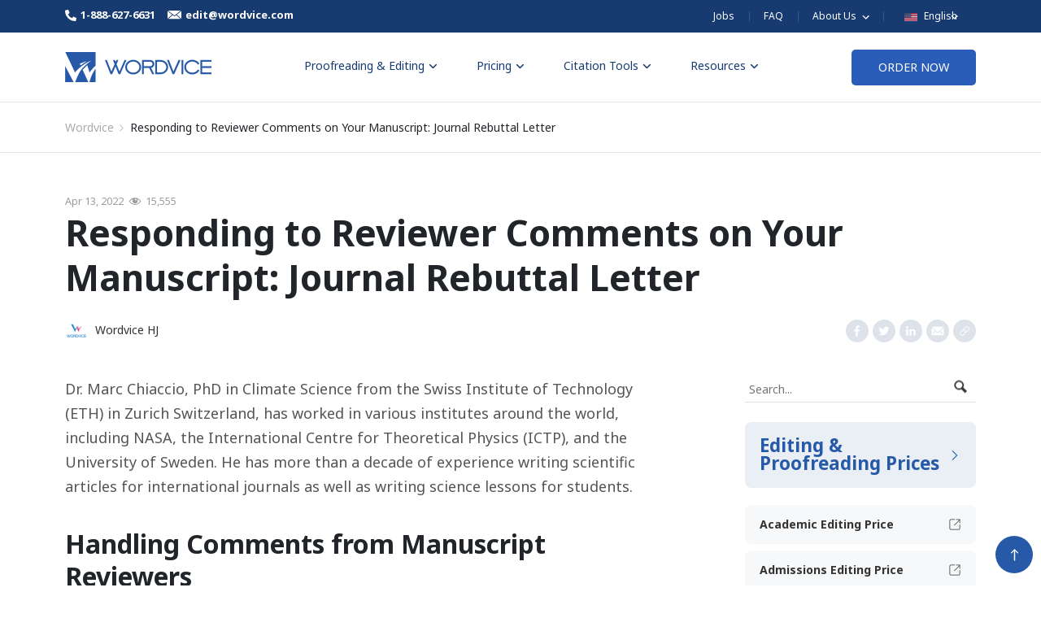

--- FILE ---
content_type: text/html; charset=UTF-8
request_url: https://blog.wordvice.com/responding-to-reviewer-comments-on-your-manuscript-example-from-a-climate-science-journal-rebuttal-letter/
body_size: 21837
content:
<!doctype html>
<html lang="en-US">
<head>
    <meta charset="UTF-8" />
    <meta name="viewport" content="width=device-width, initial-scale=1" />

    <link rel="preconnect" href="https://www.youtube.com">
    <link rel="preload" href="https://fonts.googleapis.com/css2?family=Noto+Sans:wght@400;700&display=swap" as="style" onload="this.onload=null;this.rel='stylesheet'">
    <noscript><link rel="stylesheet" href="https://fonts.googleapis.com/css2?family=Noto+Sans:wght@400;700&display=swap"></noscript>
    <meta name='robots' content='index, follow, max-image-preview:large, max-snippet:-1, max-video-preview:-1' />

	<!-- This site is optimized with the Yoast SEO plugin v23.5 - https://yoast.com/wordpress/plugins/seo/ -->
	<link media="all" href="https://blog.wordvice.com/wp-content/cache/autoptimize/css/autoptimize_24698015f24244debbef1f257583d345.css" rel="stylesheet" /><title>Responding to Reviewer Comments on Your Manuscript: Journal Rebuttal Letter - Wordvice</title>
	<meta name="description" content="Becoming a successful researcher in the natural sciences means responding to comments of the journal editors and reviewers in an appropriate manner." />
	<link rel="canonical" href="https://blog.wordvice.com/responding-to-reviewer-comments-on-your-manuscript-example-from-a-climate-science-journal-rebuttal-letter/" />
	<meta property="og:locale" content="en_US" />
	<meta property="og:type" content="article" />
	<meta property="og:title" content="Responding to Reviewer Comments on Your Manuscript: Journal Rebuttal Letter - Wordvice" />
	<meta property="og:description" content="Becoming a successful researcher in the natural sciences means responding to comments of the journal editors and reviewers in an appropriate manner." />
	<meta property="og:url" content="https://blog.wordvice.com/responding-to-reviewer-comments-on-your-manuscript-example-from-a-climate-science-journal-rebuttal-letter/" />
	<meta property="og:site_name" content="Wordvice" />
	<meta property="article:published_time" content="2022-04-13T06:08:00+00:00" />
	<meta property="article:modified_time" content="2023-01-08T21:37:24+00:00" />
	<meta property="og:image" content="https://ee-blog-cdn.wordvice.com/us/wp-content/uploads/2021/08/12060938/Responding-to-Reviewer-Comments.png" />
	<meta property="og:image:width" content="1280" />
	<meta property="og:image:height" content="720" />
	<meta property="og:image:type" content="image/png" />
	<meta name="author" content="Wordvice HJ" />
	<meta name="twitter:card" content="summary_large_image" />
	<meta name="twitter:label1" content="Written by" />
	<meta name="twitter:data1" content="Wordvice HJ" />
	<meta name="twitter:label2" content="Est. reading time" />
	<meta name="twitter:data2" content="8 minutes" />
	<script type="application/ld+json" class="yoast-schema-graph">{"@context":"https://schema.org","@graph":[{"@type":"WebPage","@id":"https://blog.wordvice.com/responding-to-reviewer-comments-on-your-manuscript-example-from-a-climate-science-journal-rebuttal-letter/","url":"https://blog.wordvice.com/responding-to-reviewer-comments-on-your-manuscript-example-from-a-climate-science-journal-rebuttal-letter/","name":"Responding to Reviewer Comments on Your Manuscript: Journal Rebuttal Letter - Wordvice","isPartOf":{"@id":"https://blog.wordvice.com/#website"},"primaryImageOfPage":{"@id":"https://blog.wordvice.com/responding-to-reviewer-comments-on-your-manuscript-example-from-a-climate-science-journal-rebuttal-letter/#primaryimage"},"image":{"@id":"https://blog.wordvice.com/responding-to-reviewer-comments-on-your-manuscript-example-from-a-climate-science-journal-rebuttal-letter/#primaryimage"},"thumbnailUrl":"https://ee-blog-cdn.wordvice.com/us/wp-content/uploads/2021/08/12060938/Responding-to-Reviewer-Comments.png","datePublished":"2022-04-13T06:08:00+00:00","dateModified":"2023-01-08T21:37:24+00:00","author":{"@id":"https://blog.wordvice.com/#/schema/person/0d02a07e8e1edb6625cefa5be01fec19"},"description":"Becoming a successful researcher in the natural sciences means responding to comments of the journal editors and reviewers in an appropriate manner.","breadcrumb":{"@id":"https://blog.wordvice.com/responding-to-reviewer-comments-on-your-manuscript-example-from-a-climate-science-journal-rebuttal-letter/#breadcrumb"},"inLanguage":"en-US","potentialAction":[{"@type":"ReadAction","target":["https://blog.wordvice.com/responding-to-reviewer-comments-on-your-manuscript-example-from-a-climate-science-journal-rebuttal-letter/"]}]},{"@type":"ImageObject","inLanguage":"en-US","@id":"https://blog.wordvice.com/responding-to-reviewer-comments-on-your-manuscript-example-from-a-climate-science-journal-rebuttal-letter/#primaryimage","url":"https://ee-blog-cdn.wordvice.com/us/wp-content/uploads/2021/08/12060938/Responding-to-Reviewer-Comments.png","contentUrl":"https://ee-blog-cdn.wordvice.com/us/wp-content/uploads/2021/08/12060938/Responding-to-Reviewer-Comments.png","width":1280,"height":720},{"@type":"BreadcrumbList","@id":"https://blog.wordvice.com/responding-to-reviewer-comments-on-your-manuscript-example-from-a-climate-science-journal-rebuttal-letter/#breadcrumb","itemListElement":[{"@type":"ListItem","position":1,"name":"Home","item":"https://blog.wordvice.com/"},{"@type":"ListItem","position":2,"name":"Responding to Reviewer Comments on Your Manuscript: Journal Rebuttal Letter"}]},{"@type":"WebSite","@id":"https://blog.wordvice.com/#website","url":"https://blog.wordvice.com/","name":"Wordvice","description":"Wordvice Blog","potentialAction":[{"@type":"SearchAction","target":{"@type":"EntryPoint","urlTemplate":"https://blog.wordvice.com/?s={search_term_string}"},"query-input":{"@type":"PropertyValueSpecification","valueRequired":true,"valueName":"search_term_string"}}],"inLanguage":"en-US"},{"@type":"Person","@id":"https://blog.wordvice.com/#/schema/person/0d02a07e8e1edb6625cefa5be01fec19","name":"Wordvice HJ","image":{"@type":"ImageObject","inLanguage":"en-US","@id":"https://blog.wordvice.com/#/schema/person/image/","url":"https://secure.gravatar.com/avatar/9f4974ae6b89931f62d67dbea6bba9cb?s=96&d=mm&r=g","contentUrl":"https://secure.gravatar.com/avatar/9f4974ae6b89931f62d67dbea6bba9cb?s=96&d=mm&r=g","caption":"Wordvice HJ"},"description":"Wordvice provides high-quality English proofreading and editing services.We have helped thousands of researchers, students, writers, and businesses maximize the impact of their writing.","url":"https://blog.wordvice.com/author/shj/"}]}</script>
	<!-- / Yoast SEO plugin. -->


















<link rel="https://api.w.org/" href="https://blog.wordvice.com/wp-json/" /><link rel="alternate" title="JSON" type="application/json" href="https://blog.wordvice.com/wp-json/wp/v2/posts/1147" /><link rel="EditURI" type="application/rsd+xml" title="RSD" href="https://blog.wordvice.com/xmlrpc.php?rsd" />
<meta name="generator" content="WordPress 6.6.2" />
<link rel='shortlink' href='https://blog.wordvice.com/?p=1147' />
<link rel="alternate" title="oEmbed (JSON)" type="application/json+oembed" href="https://blog.wordvice.com/wp-json/oembed/1.0/embed?url=https%3A%2F%2Fblog.wordvice.com%2Fresponding-to-reviewer-comments-on-your-manuscript-example-from-a-climate-science-journal-rebuttal-letter%2F" />
<link rel="alternate" title="oEmbed (XML)" type="text/xml+oembed" href="https://blog.wordvice.com/wp-json/oembed/1.0/embed?url=https%3A%2F%2Fblog.wordvice.com%2Fresponding-to-reviewer-comments-on-your-manuscript-example-from-a-climate-science-journal-rebuttal-letter%2F&#038;format=xml" />

		<link rel="icon" href="https://ee-blog-cdn.wordvice.com/us/wp-content/uploads/2021/07/22034601/cropped-favicon_wordvice_bl-32x32.png" sizes="32x32" />
<link rel="icon" href="https://ee-blog-cdn.wordvice.com/us/wp-content/uploads/2021/07/22034601/cropped-favicon_wordvice_bl-192x192.png" sizes="192x192" />
<link rel="apple-touch-icon" href="https://ee-blog-cdn.wordvice.com/us/wp-content/uploads/2021/07/22034601/cropped-favicon_wordvice_bl-180x180.png" />
<meta name="msapplication-TileImage" content="https://ee-blog-cdn.wordvice.com/us/wp-content/uploads/2021/07/22034601/cropped-favicon_wordvice_bl-270x270.png" />
</head>

<body class="post-template-default single single-post postid-1147 single-format-standard">
<div id="page" class="site">
    <!-- Header Top -->
    <div class="wv-header-top">
        <div class="wv-header">
            <div class="wv-top-left">
                <ul>
                    <li>
                        <a href="tel:1-888-627-6631" class="left-btn">
                            <span class="wv-ic"><noscript><img src="https://pstatic.wordvice.com/wv-us/image/top_tel.svg" alt="tel"></noscript><img class="lazyload" src='data:image/svg+xml,%3Csvg%20xmlns=%22http://www.w3.org/2000/svg%22%20viewBox=%220%200%20210%20140%22%3E%3C/svg%3E' data-src="https://pstatic.wordvice.com/wv-us/image/top_tel.svg" alt="tel"></span><em>1-888-627-6631</em>
                        </a>
                    </li>
                    <li>
                        <a class="left-btn" href="mailto:edit@wordvice.com">
                            <span class="wv-ic"><noscript><img src="https://pstatic.wordvice.com/wv-us/image/top_mail.svg" alt="mail"></noscript><img class="lazyload" src='data:image/svg+xml,%3Csvg%20xmlns=%22http://www.w3.org/2000/svg%22%20viewBox=%220%200%20210%20140%22%3E%3C/svg%3E' data-src="https://pstatic.wordvice.com/wv-us/image/top_mail.svg" alt="mail"></span><em>edit@wordvice.com</em>
                        </a>
                    </li>
                </ul>
            </div>
            <div class="wv-top-right">
                <ul class="top-right-menu">
                    <li class="wv-menu">
                        <a class="wv-top-menu" href="https://wordvice.com/career/?utm_source=wordvice_blog&utm_medium=post&utm_campaign=menu_click">Jobs</a>
                    </li>
                    <li class="wv-menu">
                        <a class="wv-top-menu" href="https://wordvice.com/faq/">FAQ</a>
                    </li>
                    <li class="wv-menu">
                        <div class="wv-top-menu depth2">
                            <a class="depth1" href="#">
                                <em>
                                    About Us
                                    <svg xmlns="http://www.w3.org/2000/svg" width="24" height="24" viewBox="0 0 24 24">
                                        <path fill="none" d="M0 0H24V24H0z"/>
                                        <path fill="#fff" d="M10.307 11.76L14.56 16l4.253-4.244 1.307 1.307-5.56 5.56L9 13.067z" transform="translate(-3.001 -2.76)"/>
                                    </svg>
                                </em>
                            </a>
                            <div class="depth2-box">
                                <ul>
                                    <li><a href="https://wordvice.com/about-us/">About Us</a></li>
                                    <li><a href="https://wordvice.com/contact-us/">Contact Us</a></li>
                                    <li><a href="https://wordvice.com/affiliate/home/">Affiliate Program</a></li>
                                </ul>
                            </div>
                        </div>
                    </li>

                    <li class="wv-menu">
                        <button class="wv-top-menu wv-toggle-languages wv-button-language">
                                <span class="wv-flag">
                                    <noscript><img src="https://pstatic.wordvice.com/wv-common/images/flag_us.svg" alt="English"></noscript><img class="lazyload" src='data:image/svg+xml,%3Csvg%20xmlns=%22http://www.w3.org/2000/svg%22%20viewBox=%220%200%20210%20140%22%3E%3C/svg%3E' data-src="https://pstatic.wordvice.com/wv-common/images/flag_us.svg" alt="English">
                                </span>
                            <em>
                                English
                                <svg xmlns="http://www.w3.org/2000/svg" width="24" height="24" viewBox="0 0 24 24">
                                    <path fill="none" d="M0 0H24V24H0z"/>
                                    <path fill="#fff" d="M10.307 11.76L14.56 16l4.253-4.244 1.307 1.307-5.56 5.56L9 13.067z" transform="translate(-3.001 -2.76)"/>
                                </svg>
                            </em>
                        </button>

                        <div id="wv-list-languages" class="wv-list-languages">
                            <ul>
                                <li>
                                    <a class="lang-btn" href="https://essayreview.co.kr">
                                    <span class="wv-flag">
                                        <noscript><img src="https://pstatic.wordvice.com/wv-common/images/flag_kr.svg" alt="한국어"></noscript><img class="lazyload" src='data:image/svg+xml,%3Csvg%20xmlns=%22http://www.w3.org/2000/svg%22%20viewBox=%220%200%20210%20140%22%3E%3C/svg%3E' data-src="https://pstatic.wordvice.com/wv-common/images/flag_kr.svg" alt="한국어">
                                    </span>
                                        <em>한국어</em>
                                    </a>
                                </li>
                                <li>
                                    <a class="lang-btn" href="https://wordvice.cn">
                                    <span class="wv-flag">
                                        <noscript><img src="https://pstatic.wordvice.com/wv-common/images/flag_cn.svg" alt="简体中文"></noscript><img class="lazyload" src='data:image/svg+xml,%3Csvg%20xmlns=%22http://www.w3.org/2000/svg%22%20viewBox=%220%200%20210%20140%22%3E%3C/svg%3E' data-src="https://pstatic.wordvice.com/wv-common/images/flag_cn.svg" alt="简体中文">
                                    </span>
                                        <em>简体中文</em>
                                    </a>
                                </li>
                                <li>
                                    <a class="lang-btn" href="https://wordvice.com.tw">
                                    <span class="wv-flag">
                                        <noscript><img src="https://pstatic.wordvice.com/wv-common/images/flag_tw.svg" alt="繁體中文"></noscript><img class="lazyload" src='data:image/svg+xml,%3Csvg%20xmlns=%22http://www.w3.org/2000/svg%22%20viewBox=%220%200%20210%20140%22%3E%3C/svg%3E' data-src="https://pstatic.wordvice.com/wv-common/images/flag_tw.svg" alt="繁體中文">
                                    </span>
                                        <em>繁體中文</em>
                                    </a>
                                </li>
                                <li>
                                    <a class="lang-btn" href="https://wordvice.jp">
                                    <span class="wv-flag">
                                        <noscript><img src="https://pstatic.wordvice.com/wv-common/images/flag_jp.svg" alt="日本語"></noscript><img class="lazyload" src='data:image/svg+xml,%3Csvg%20xmlns=%22http://www.w3.org/2000/svg%22%20viewBox=%220%200%20210%20140%22%3E%3C/svg%3E' data-src="https://pstatic.wordvice.com/wv-common/images/flag_jp.svg" alt="日本語">
                                    </span>
                                        <em>日本語</em>
                                    </a>
                                </li>
                                <li>
                                    <a class="lang-btn" href="https://wordvice.com.tr">
                                    <span class="wv-flag">
                                        <noscript><img src="https://pstatic.wordvice.com/wv-common/images/flag_tr.svg" alt="Türkçe"></noscript><img class="lazyload" src='data:image/svg+xml,%3Csvg%20xmlns=%22http://www.w3.org/2000/svg%22%20viewBox=%220%200%20210%20140%22%3E%3C/svg%3E' data-src="https://pstatic.wordvice.com/wv-common/images/flag_tr.svg" alt="Türkçe">
                                    </span>
                                        <em>Türkçe</em>
                                    </a>
                                </li>
                            </ul>
                        </div>
                    </li>
                </ul>
            </div>
        </div>
    </div>
    <!-- Header Top -->

    <!-- sticky header -->
    <header id="masthead" class="" role="banner">
        <!-- Header Bottom -->
        <div class="wv-header-bottom">
            <div class="wv-header">
                <!-- pc -->
                <nav id="v2-navigation" class="nav d-lg-flex">
                    <div class="wv-logo">
                        <a class="logo-btn" href="https://wordvice.com" title="Wordvice Blog">
                            <noscript><img srcset="https://pstatic.wordvice.com/wv-us/image/biglogo2.png 1024w, https://pstatic.wordvice.com/wv-us/image/biglogo.png"
                                 src="https://pstatic.wordvice.com/wv-us/image/biglogo.png"
                                 alt="Wordvice"
                                 width="180px" height="37px"></noscript><img class="lazyload" data-srcset="https://pstatic.wordvice.com/wv-us/image/biglogo2.png 1024w, https://pstatic.wordvice.com/wv-us/image/biglogo.png"
                                 src='data:image/svg+xml,%3Csvg%20xmlns=%22http://www.w3.org/2000/svg%22%20viewBox=%220%200%20180%2037%22%3E%3C/svg%3E' data-src="https://pstatic.wordvice.com/wv-us/image/biglogo.png"
                                 alt="Wordvice"
                                 width="180px" height="37px">
                        </a>
                    </div>
                    <ul class="main-menu nav mx-auto">
                        <li class="menu-parents menu-item mega-menu-item">
                            <a href="javascript:void(0)">Proofreading & Editing<noscript><img class="ml-1" src="https://pstatic.wordvice.com/wv-us/image/menu_arrow.png"></noscript><img class="lazyload ml-1" src='data:image/svg+xml,%3Csvg%20xmlns=%22http://www.w3.org/2000/svg%22%20viewBox=%220%200%20210%20140%22%3E%3C/svg%3E' data-src="https://pstatic.wordvice.com/wv-us/image/menu_arrow.png"></a>
                            <div class="wv-header-depth large">
                                <ul class="menu-ul">
                                    <li class="menu-li">
                                        <a href="https://wordvice.com/services/academic-editing/?utm_source=wordvice_blog&utm_medium=post&utm_campaign=menu_click" class="depth1">
                                            Academic Editing Services
                                            <svg xmlns="http://www.w3.org/2000/svg" width="24" height="24" viewBox="0 0 24 24">
                                                <path style="fill:none" d="M0 0h24v24H0z" transform="rotate(-90 12 12)"/>
                                                <path data-name="Icon material-keyboard-arrow-down" d="m10.008 11.76 3.281 3.273 3.281-3.273 1.008 1.008-4.288 4.288L9 12.768z" transform="rotate(-90 11.877 13.852)" class="menu-svg"/>
                                            </svg>
                                        </a>
                                        <div class="depth2-box open">
                                            <ul>
                                                <li>
                                                    <a href="https://wordvice.com/services/paper-editing/?utm_source=wordvice_blog&utm_medium=post&utm_campaign=menu_click" class="depth2">
                                                        Research Paper
                                                    </a>
                                                </li>
                                                <li>
                                                    <a href="https://wordvice.com/services/journal-manuscript-editing/?utm_source=wordvice_blog&utm_medium=post&utm_campaign=menu_click" class="depth2">
                                                        Journal Manuscript
                                                    </a>
                                                </li>
                                                <li>
                                                    <a href="https://wordvice.com/services/dissertation-editing/?utm_source=wordvice_blog&utm_medium=post&utm_campaign=menu_click" class="depth2">
                                                        Dissertation
                                                    </a>
                                                </li>
                                                <li>
                                                    <a href="https://wordvice.com/services/thesis-editing/?utm_source=wordvice_blog&utm_medium=post&utm_campaign=menu_click" class="depth2">
                                                        Thesis
                                                    </a>
                                                </li>
                                                <li>
                                                    <a href="https://wordvice.com/services/assignment-editing/?utm_source=wordvice_blog&utm_medium=post&utm_campaign=menu_click" class="depth2">
                                                        College & University Assignments
                                                    </a>
                                                </li>
                                            </ul>
                                        </div>
                                    </li>
                                    <li class="menu-li">
                                        <a href="https://wordvice.com/services/admissions-editing/?utm_source=wordvice_blog&utm_medium=post&utm_campaign=menu_click" class="depth1">
                                            Admissions Editing Services
                                            <svg xmlns="http://www.w3.org/2000/svg" width="24" height="24" viewBox="0 0 24 24">
                                                <path style="fill:none" d="M0 0h24v24H0z" transform="rotate(-90 12 12)"/>
                                                <path data-name="Icon material-keyboard-arrow-down" d="m10.008 11.76 3.281 3.273 3.281-3.273 1.008 1.008-4.288 4.288L9 12.768z" transform="rotate(-90 11.877 13.852)" class="menu-svg"/>
                                            </svg>
                                        </a>
                                        <div class="depth2-box">
                                            <ul>
                                                <li>
                                                    <a href="https://wordvice.com/services/application-essay-editing/?utm_source=wordvice_blog&utm_medium=post&utm_campaign=menu_click" class="depth2">
                                                        Application Essay
                                                    </a>
                                                </li>
                                                <li>
                                                    <a href="https://wordvice.com/services/personal-statement-editing/?utm_source=wordvice_blog&utm_medium=post&utm_campaign=menu_click" class="depth2">
                                                        Personal Statement
                                                    </a>
                                                </li>
                                                <li>
                                                    <a href="https://wordvice.com/services/sop-editing/?utm_source=wordvice_blog&utm_medium=post&utm_campaign=menu_click" class="depth2">
                                                        SOP
                                                    </a>
                                                </li>
                                                <li>
                                                    <a href="https://wordvice.com/services/recommendation-letter-editing/?utm_source=wordvice_blog&utm_medium=post&utm_campaign=menu_click" class="depth2">
                                                        Recommendation Letter
                                                    </a>
                                                </li>
                                                <li>
                                                    <a href="https://wordvice.com/services/cover-letter-editing/?utm_source=wordvice_blog&utm_medium=post&utm_campaign=menu_click" class="depth2">
                                                        Cover Letter
                                                    </a>
                                                </li>
                                                <li>
                                                    <a href="https://wordvice.com/services/cv-resume-editing/?utm_source=wordvice_blog&utm_medium=post&utm_campaign=menu_click" class="depth2">
                                                        CV/Resume
                                                    </a>
                                                </li>
                                            </ul>
                                        </div>
                                    </li>
                                    <li class="menu-li">
                                        <a href="https://wordvice.com/services/business-editing/?utm_source=wordvice_blog&utm_medium=post&utm_campaign=menu_click" class="depth1">
                                            Business Editing Services
                                            <svg xmlns="http://www.w3.org/2000/svg" width="24" height="24" viewBox="0 0 24 24">
                                                <path style="fill:none" d="M0 0h24v24H0z" transform="rotate(-90 12 12)"/>
                                                <path data-name="Icon material-keyboard-arrow-down" d="m10.008 11.76 3.281 3.273 3.281-3.273 1.008 1.008-4.288 4.288L9 12.768z" transform="rotate(-90 11.877 13.852)" class="menu-svg"/>
                                            </svg>
                                        </a>
                                        <div class="depth2-box">
                                            <ul>
                                                <li>
                                                    <a href="https://wordvice.com/services/document-editing/?utm_source=wordvice_blog&utm_medium=post&utm_campaign=menu_click" class="depth2">
                                                        Business Documents
                                                    </a>
                                                </li>
                                                <li>
                                                    <a href="https://wordvice.com/services/report-editing/?utm_source=wordvice_blog&utm_medium=post&utm_campaign=menu_click" class="depth2">
                                                        Report & Brochure
                                                    </a>
                                                </li>
                                                <li>
                                                    <a href="https://wordvice.com/services/blog-editing/?utm_source=wordvice_blog&utm_medium=post&utm_campaign=menu_click" class="depth2">
                                                        Website & Blog
                                                    </a>
                                                </li>
                                            </ul>
                                        </div>
                                    </li>
                                    <li class="menu-li">
                                        <a href="https://wordvice.com/services/writer-editing/?utm_source=wordvice_blog&utm_medium=post&utm_campaign=menu_click" class="depth1">
                                            Writer Editing Services
                                            <svg xmlns="http://www.w3.org/2000/svg" width="24" height="24" viewBox="0 0 24 24">
                                                <path style="fill:none" d="M0 0h24v24H0z" transform="rotate(-90 12 12)"/>
                                                <path data-name="Icon material-keyboard-arrow-down" d="m10.008 11.76 3.281 3.273 3.281-3.273 1.008 1.008-4.288 4.288L9 12.768z" transform="rotate(-90 11.877 13.852)" class="menu-svg"/>
                                            </svg>
                                        </a>
                                        <div class="depth2-box">
                                            <ul>
                                                <li>
                                                    <a href="https://wordvice.com/services/book-editing/?utm_source=wordvice_blog&utm_medium=post&utm_campaign=menu_click" class="depth2">
                                                        Book
                                                    </a>
                                                </li>
                                                <li>
                                                    <a href="https://wordvice.com/services/script-editing/?utm_source=wordvice_blog&utm_medium=post&utm_campaign=menu_click" class="depth2">
                                                        Script & Screenplay
                                                    </a>
                                                </li>
                                            </ul>
                                        </div>
                                    </li>
                                    <li class="menu-li"><a href="https://wordvice.com/about-us/editors/?utm_source=wordvice_blog&utm_medium=post&utm_campaign=menu_click" class="depth1">Our Editors</a></li>
                                    <li class="menu-li"><a href="https://wordvice.com/about-us/testimonials/?utm_source=wordvice_blog&utm_medium=post&utm_campaign=menu_click" class="depth1">Client Reviews</a></li>
                                </ul>
                            </div>
                        </li>
                        <li class="menu-item menu-parents">
                            <a href="javascript:void(0)">Pricing<noscript><img class="ml-1" src="https://pstatic.wordvice.com/wv-us/image/menu_arrow.png"></noscript><img class="lazyload ml-1" src='data:image/svg+xml,%3Csvg%20xmlns=%22http://www.w3.org/2000/svg%22%20viewBox=%220%200%20210%20140%22%3E%3C/svg%3E' data-src="https://pstatic.wordvice.com/wv-us/image/menu_arrow.png"></a>
                            <div class="v2-sub-menu menu-childs bg-white shadow-1 pricing-menu">
                                <ul>
                                    <li><a href="https://wordvice.com/pricing/proofreading-prices/?utm_source=wordvice_blog&utm_medium=post&utm_campaign=menu_click">Editing & Proofreading Prices</a></li>
                                    <li><a href="https://wordvice.com/pricing/wordvice-points/?utm_source=wordvice_blog&utm_medium=post&utm_campaign=menu_click">Wordvice Points</a></li>
                                    <li><a href="https://wordvice.com/partner-discount/?utm_source=wordvice_blog&utm_medium=post&utm_campaign=menu_click">Partner Discount</a></li>
                                </ul>
                            </div>
                        </li>
                        <li class="menu-item menu-parents mega-menu-item wv-citation-menu">
                            <a href="javascript:void(0)">Citation Tools<noscript><img class="ml-1" src="https://pstatic.wordvice.com/wv-us/image/menu_arrow.png"></noscript><img class="lazyload ml-1" src='data:image/svg+xml,%3Csvg%20xmlns=%22http://www.w3.org/2000/svg%22%20viewBox=%220%200%20210%20140%22%3E%3C/svg%3E' data-src="https://pstatic.wordvice.com/wv-us/image/menu_arrow.png"></a>
                            <div class="wv-header-depth large">
                                <ul class="menu-ul">
                                    <li class="menu-li"><a href="https://wordvice.com/services/plagiarism-checker?utm_source=wordvice&utm_medium=page&utm_campaign=menu_click" class="depth1">Plagiarism Checker</a></li>
                                    <li class="menu-li"><a href="https://wordvice.com/apa-citation-generator?utm_source=wordvice&utm_medium=page&utm_campaign=menu_click" class="depth1">APA Citation Generator</a></li>
                                    <li class="menu-li"><a href="https://wordvice.com/mla-citation-generator?utm_source=wordvice&utm_medium=page&utm_campaign=menu_click" class="depth1">MLA Citation Generator</a></li>
                                    <li class="menu-li"><a href="https://wordvice.com/chicago-citation-generator?utm_source=wordvice&utm_medium=page&utm_campaign=menu_click" class="depth1">Chicago Citation Generator</a></li>
                                    <li class="menu-li"><a href="https://wordvice.com/vancouver-citation-generator?utm_source=wordvice&utm_medium=page&utm_campaign=menu_click" class="depth1">Vancouver Citation Generator</a></li>
                                    <li class="menu-li">
                                        <a href="https://wordvice.com/citation-guide/apa?utm_source=wordvice&utm_medium=page&utm_campaign=menu_click" class="depth1">
                                            Citation Style Guides
                                            <svg xmlns="http://www.w3.org/2000/svg" width="24" height="24" viewBox="0 0 24 24">
                                                <path style="fill:none" d="M0 0h24v24H0z" transform="rotate(-90 12 12)"/>
                                                <path data-name="Icon material-keyboard-arrow-down" d="m10.008 11.76 3.281 3.273 3.281-3.273 1.008 1.008-4.288 4.288L9 12.768z" transform="rotate(-90 11.877 13.852)" class="menu-svg"/>
                                            </svg>
                                        </a>
                                        <div class="depth2-box">
                                            <ul>
                                                <li>
                                                    <a href="https://wordvice.com/citation-guide/apa?utm_source=wordvice&utm_medium=page&utm_campaign=menu_click" class="depth2">
                                                        APA Style
                                                    </a>
                                                </li>
                                                <li>
                                                    <a href="https://wordvice.com/citation-guide/mla?utm_source=wordvice&utm_medium=page&utm_campaign=menu_click" class="depth2">
                                                        MLA Style
                                                    </a>
                                                </li>
                                                <li>
                                                    <a href="https://wordvice.com/citation-guide/chicago?utm_source=wordvice&utm_medium=page&utm_campaign=menu_click" class="depth2">
                                                        Chicago Style
                                                    </a>
                                                </li>
                                                <li>
                                                    <a href="https://wordvice.com/citation-guide/vancouver?utm_source=wordvice&utm_medium=page&utm_campaign=menu_click" class="depth2">
                                                        Vancouver Style
                                                    </a>
                                                </li>
                                            </ul>
                                        </div>
                                    </li>
                                </ul>
                            </div>
                        </li>
                        <li class="menu-item menu-parents">
                            <a href="javascript:void(0)">Resources<noscript><img class="ml-1" src="https://pstatic.wordvice.com/wv-us/image/menu_arrow.png"></noscript><img class="lazyload ml-1" src='data:image/svg+xml,%3Csvg%20xmlns=%22http://www.w3.org/2000/svg%22%20viewBox=%220%200%20210%20140%22%3E%3C/svg%3E' data-src="https://pstatic.wordvice.com/wv-us/image/menu_arrow.png"></a>
                            <div class="v2-sub-menu resources menu-childs bg-white shadow-1 wv-citation-menu">
                                <ul class="wv-menu-ul">
                                    <li class="wv-menu-li"><a class="wv-menu-btn" href="https://blog.wordvice.com/writing-and-editing-guide/">Writing & Editing Guide</a></li>
                                    <li class="wv-menu-li"><a class="wv-menu-btn" href="https://blog.wordvice.com/academy-academic/">Academic Resources</a></li>
                                    <li class="wv-menu-li"><a class="wv-menu-btn" href="https://blog.wordvice.com/academy-admission/">Admissions Resources</a></li>
                                </ul>
                            </div>
                        </li>
                    </ul>
                    <div class="clearfix"></div>
                    <div class="header-order-btn valign-wrapper"><a href="https://wordvice.com/shop/" class="btn">ORDER NOW</a></div>

                    <!-- 모바일메뉴 TOGGLE BUTTON -->
                    <button type="button" class="wv-nav-menu wv-js-menu" >
                        <span class="icon-bar bar1"></span>
                        <span class="icon-bar bar2"></span>
                        <span class="icon-bar bar3"></span>
                    </button>
                </nav>

                <!-- NAV MOBILE -->
                <div id="wv-mo-menu" class="wv-mo-menu">
                    <div class="wv-menu">
                        <div class="wv-mo-top">
                            <a class="top-logo" href="https://wordvice.com">
                                <noscript><img src="https://pstatic.wordvice.com/wv-us/image/biglogo2.png" alt="Wordvice"></noscript><img class="lazyload" src='data:image/svg+xml,%3Csvg%20xmlns=%22http://www.w3.org/2000/svg%22%20viewBox=%220%200%20210%20140%22%3E%3C/svg%3E' data-src="https://pstatic.wordvice.com/wv-us/image/biglogo2.png" alt="Wordvice">
                            </a>
                            <button class="close-btn wv-js-menu">
                                <span class="bar bar1"></span>
                                <span class="bar bar2"></span>
                            </button>
                        </div>
                        <div class="wv-nav-top">
                            <div class="wv-nav-tc nav-left">
                                <ul>
                                </ul>
                            </div>
                            <div class="wv-nav-tc nav-right">
                                <button class="wv-languages-btn wv-js-language">
                                    UNITED STATES
                                    <svg xmlns="http://www.w3.org/2000/svg" width="24" height="24" viewBox="0 0 24 24">
                                        <path fill="none" d="M0 0H24V24H0z"/>
                                        <path fill="#333" d="M10.307 11.76L14.56 16l4.253-4.244 1.307 1.307-5.56 5.56L9 13.067z" transform="translate(-3.001 -2.76)"/>
                                    </svg>
                                </button>
                            </div>
                        </div>

                        <!-- languages-list -->
                        <div class="wv-languages-wrap">
                            <button class="wv-bg wv-js-language"></button>
                            <div class="wv-languages-box">
                                <div class="wv-inner">
                                    <div class="wv-languages">
                                        <button class="close-btn wv-js-language wv-button-language"><span class="close-ic"></span></button>
                                        <ul>
                                            <li><a class="languages-btn" href="https://wordvice.com">UNITED STATES</a></li>
                                            <li><a class="languages-btn" href="https://essayreview.co.kr">한국 (KOREA)</a></li>
                                            <li><a class="languages-btn" href="https://wordvice.cn">中国 (CHINA)</a></li>
                                            <li><a class="languages-btn" href="https://wordvice.com.tw">台灣 (TAIWAN)</a></li>
                                            <li><a class="languages-btn" href="https://wordvice.jp">日本 (JAPAN)</a></li>
                                            <li><a class="languages-btn" href="https://wordvice.com.tr">TÜRKIYE (TURKEY)</a></li>
                                        </ul>
                                    </div>
                                </div>
                            </div>
                        </div>
                        <!-- languages-list -->

                        <div class="wv-menu-list">
                            <ul class="ctg1-box">
                                <li class="ctg1">
                                    <button class="ctg1-btn">Proofreading & Editing</button>
                                    <div class="ctg2-box">
                                        <ul class="ctg2-ul">
                                            <li><span class="ctg2-group-title"><a href="https://wordvice.com/services/academic-editing/?utm_source=wordvice_blog&utm_medium=post&utm_campaign=menu_click">Academic Editing Services</a></span></li>
                                            <li><a class="ctg2" href="https://wordvice.com/services/paper-editing/?utm_source=wordvice_blog&utm_medium=post&utm_campaign=menu_click">- Research Paper</a></li>
                                            <li><a class="ctg2" href="https://wordvice.com/services/journal-manuscript-editing/?utm_source=wordvice_blog&utm_medium=post&utm_campaign=menu_click">- Journal Manuscript</a></li>
                                            <li><a class="ctg2" href="https://wordvice.com/services/dissertation-editing/?utm_source=wordvice_blog&utm_medium=post&utm_campaign=menu_click">- Dissertation</a></li>
                                            <li><a class="ctg2" href="https://wordvice.com/services/thesis-editin/?utm_source=wordvice_blog&utm_medium=post&utm_campaign=menu_click">- Thesis</a></li>
                                            <li><a class="ctg2" href="https://wordvice.com/services/assignment-editing/?utm_source=wordvice_blog&utm_medium=post&utm_campaign=menu_click">- College & University Assignments</a></li>
                                        </ul>
                                        <ul class="ctg2-ul">
                                            <li><span class="ctg2-group-title"><a href="https://wordvice.com/services/admissions-editing/?utm_source=wordvice_blog&utm_medium=post&utm_campaign=menu_click">Admissions Editing Services</a></span></li>
                                            <li><a class="ctg2" href="https://wordvice.com/services/application-essay-editing/?utm_source=wordvice_blog&utm_medium=post&utm_campaign=menu_click">- Application Essay</a></li>
                                            <li><a class="ctg2" href="https://wordvice.com/services/personal-statement-editing/?utm_source=wordvice_blog&utm_medium=post&utm_campaign=menu_click">- Personal Statement</a></li>
                                            <li><a class="ctg2" href="https://wordvice.com/services/sop-editing/?utm_source=wordvice_blog&utm_medium=post&utm_campaign=menu_click">- SOP</a></li>
                                            <li><a class="ctg2" href="https://wordvice.com/services/recommendation-letter-editing/?utm_source=wordvice_blog&utm_medium=post&utm_campaign=menu_click">- Recommendation Letter</a></li>
                                            <li><a class="ctg2" href="https://wordvice.com/services/cover-letter-editing/?utm_source=wordvice_blog&utm_medium=post&utm_campaign=menu_click">- Cover Letter</a></li>
                                            <li><a class="ctg2" href="https://wordvice.com/services/cv-resume-editing/?utm_source=wordvice_blog&utm_medium=post&utm_campaign=menu_click">- CV/Resume</a></li>
                                        </ul>
                                        <ul class="ctg2-ul">
                                            <li><span class="ctg2-group-title"><a href="https://wordvice.com/services/business-editing/?utm_source=wordvice_blog&utm_medium=post&utm_campaign=menu_click">Business Editing Services</a></span></li>
                                            <li><a class="ctg2" href="https://wordvice.com/services/document-editing/?utm_source=wordvice_blog&utm_medium=post&utm_campaign=menu_click">- Business Documents</a></li>
                                            <li><a class="ctg2" href="https://wordvice.com/services/report-editing/?utm_source=wordvice_blog&utm_medium=post&utm_campaign=menu_click">- Report & Brochure</a></li>
                                            <li><a class="ctg2" href="https://wordvice.com/services/blog-editing/?utm_source=wordvice_blog&utm_medium=post&utm_campaign=menu_click">- Website & Blog</a></li>
                                        </ul>
                                        <ul class="ctg2-ul">
                                            <li><span class="ctg2-group-title"><a href="https://wordvice.com/services/script-editing/?utm_source=wordvice_blog&utm_medium=post&utm_campaign=menu_click">Writer Editing Services</a></span></li>
                                            <li><a class="ctg2" href="https://wordvice.com/services/book-editing/?utm_source=wordvice_blog&utm_medium=post&utm_campaign=menu_click">- Book</a></li>
                                            <li><a class="ctg2" href="https://wordvice.com/services/report-editing/?utm_source=wordvice_blog&utm_medium=post&utm_campaign=menu_click">- Script & Screenplay</a></li>
                                        </ul>
                                        <ul class="ctg2-ul no-ctg2">
                                            <li><span class="ctg2-group-title"><a href="https://wordvice.com/about-us/editors/?utm_source=wordvice_blog&utm_medium=post&utm_campaign=menu_click">Our Editors</a></span></li>
                                        </ul>
                                        <ul class="ctg2-ul no-ctg2">
                                            <li><span class="ctg2-group-title"><a href="https://wordvice.com/about-us/testimonials/?utm_source=wordvice_blog&utm_medium=post&utm_campaign=menu_click">Client Reviews</a></span></li>
                                        </ul>
                                    </div>
                                </li>

                                <li class="ctg1">
                                    <button class="ctg1-btn">Pricing</button>
                                    <div class="ctg2-box">
                                        <ul class="ctg2-ul">
                                            <li><a class="ctg2" href="https://wordvice.com/pricing/proofreading-prices/?utm_source=wordvice_blog&utm_medium=post&utm_campaign=menu_click">Editing & Proofreading Prices</a></li>
                                            <li><a class="ctg2" href="https://wordvice.com/pricing/wordvice-points/?utm_source=wordvice_blog&utm_medium=post&utm_campaign=menu_click">Wordvice Points</a></li>
                                            <li><a class="ctg2" href="https://wordvice.com/partner-discount/?utm_source=wordvice_blog&utm_medium=post&utm_campaign=menu_click">Partner Discount</a></li>
                                        </ul>

                                    </div>
                                </li>

                                <li class="ctg1">
                                    <button class="ctg1-btn">Citation Tools</button>
                                    <div class="ctg2-box">
                                        <ul class="ctg2-ul">
                                            <li><a class="ctg2" href="https://wordvice.com/services/plagiarism-checker/?utm_source=wordvice&utm_medium=page&utm_campaign=menu_click">Plagiarism Checker</a></li>
                                            <li><a class="ctg2" href="https://wordvice.com/apa-citation-generator?utm_source=wordvice&utm_medium=page&utm_campaign=menu_click">APA Citation Generator</a></li>
                                            <li><a class="ctg2" href="https://wordvice.com/mla-citation-generator?utm_source=wordvice&utm_medium=page&utm_campaign=menu_click">MLA Citation Generator</a></li>
                                            <li><a class="ctg2" href="https://wordvice.com/chicago-citation-generator?utm_source=wordvice&utm_medium=page&utm_campaign=menu_click">Chicago Citation Generator</a></li>
                                            <li><a class="ctg2" href="https://wordvice.com/vancouver-citation-generator?utm_source=wordvice&utm_medium=page&utm_campaign=menu_click">Vancouver Citation Generator</a></li>
                                            <li class="ctg2-li">
                                                <a class="ctg2" href="https://wordvice.com/citation-guide/apa?utm_source=wordvice&utm_medium=page&utm_campaign=menu_click">Citation Style Guides</a>
                                                <ul class="ctg2-sub">
                                                    <li><a class="ctg2" href="https://wordvice.com/citation-guide/apa?utm_source=wordvice&utm_medium=page&utm_campaign=menu_click">- APA Style</a></li>
                                                    <li><a class="ctg2" href="https://wordvice.com/citation-guide/mla?utm_source=wordvice&utm_medium=page&utm_campaign=menu_click">- MLA Style</a></li>
                                                    <li><a class="ctg2" href="https://wordvice.com/citation-guide/chicago?utm_source=wordvice&utm_medium=page&utm_campaign=menu_click">- Chicago Style</a></li>
                                                    <li><a class="ctg2" href="https://wordvice.com/citation-guide/vancouver?utm_source=wordvice&utm_medium=page&utm_campaign=menu_click">- Vancouver Style</a></li>
                                                </ul>
                                            </li>
                                        </ul>

                                    </div>
                                </li>

                                <li class="ctg1">
                                    <button class="ctg1-btn">Resources</button>
                                    <div class="ctg2-box">
                                        <ul class="ctg2-ul">
                                            <li><a class="ctg2" href="https://blog.wordvice.com/writing-and-editing-guide/">Writing & Editing Guide</a></li>
                                            <li><a class="ctg2" href="https://blog.wordvice.com/academy-academic/">Academic Resources</a></li>
                                            <li><a class="ctg2" href="https://blog.wordvice.com/academy-admission/">Admissions Resources</a></li>
                                        </ul>

                                    </div>
                                </li>
                            </ul>
                        </div>

                        <div class="wv-menu-list">
                            <ul class="ctg1-box">
                                <li class="ctg1 no-ctg">
                                    <a class="ctg1-btn bt-btn" href="https://wordvice.com/career/">
                                        <em>Jobs</em>
                                    </a>
                                </li>

                                <li class="ctg1 no-ctg">
                                    <a class="ctg1-btn bt-btn" href="https://wordvice.com/faq/">
                                        <em>FAQ</em>
                                    </a>
                                </li>

                                <li class="ctg1">
                                    <button class="ctg1-btn bt-btn">
                                        <em>About Us</em>
                                    </button>
                                    <div class="ctg2-box">
                                        <ul class="ctg2-ul">
                                            <li><a class="ctg2" href="https://wordvice.com/about-us/">About Us</a></li>
                                            <li><a class="ctg2" href="https://wordvice.com/affiliate/home/">Affiliate Program</a></li>
                                        </ul>
                                    </div>
                                </li>
                            </ul>
                        </div>

                        <div class="wv-bottom-box">
                            <div class="bot-btn"><a class="b-btn" href="https://wordvice.com/shop/">ORDER NOW</a></div>
                            <div class="bot-btn">
                                <a href="tel:95013-5301-2128" class="tel-btn">
                                    <span class="tel-ic"><noscript><img src="//pstatic.wordvice.com/wv-common/images/slide_tel.svg" alt=""></noscript><img class="lazyload" src='data:image/svg+xml,%3Csvg%20xmlns=%22http://www.w3.org/2000/svg%22%20viewBox=%220%200%20210%20140%22%3E%3C/svg%3E' data-src="//pstatic.wordvice.com/wv-common/images/slide_tel.svg" alt=""> </span>
                                    <em>1-888-627-6631</em>
                                </a>
                            </div>
                        </div>
                    </div>
                </div>
            </div>
        </div>
        <!-- Header Bottom -->
    </header>
    <!-- / sticky header -->

    <!-- content -->
    <div id="content" class="site-content">
        <div id="primary" class="content-area">
            <main id="main" class="site-main" role="main">
    <main id="primary" class="site-main">
        <!-- BreadCrumb -->
        <div class="breadcrumb">
            <div class="v2-container">
                <a rel="home" title="Home" href="https://wordvice.com">Wordvice</a><svg class="bi bi-chevron-right" width="1em" height="1em" viewBox="0 0 22 22" fill="currentColor" xmlns="http://www.w3.org/2000/svg"><path fill-rule="evenodd" d="M6.646 3.646a.5.5 0 01.708 0l6 6a.5.5 0 010 .708l-6 6a.5.5 0 01-.708-.708L12.293 10 6.646 4.354a.5.5 0 010-.708z" clip-rule="evenodd"></path></svg><span>Responding to Reviewer Comments on Your Manuscript: Journal Rebuttal Letter</span>            </div>
        </div>
        <!-- BreadCrumb -->
        <!-- 포스트 시작 -->




<div class="v2-container">
    <!-- post top -->
    <div class="post_top">
        <div class="top_box">
            <span class="date-span">Apr 13, 2022</span>
            <div class="post-views post-1147 entry-meta">
				<span class="post-views-icon dashicons dashicons-visibility"></span>
				<span class="post-views-label"> </span>
				<span class="post-views-count">15,555</span>
			</div>        </div>
        <h1 class="headline">Responding to Reviewer Comments on Your Manuscript: Journal Rebuttal Letter</h1>
        <div class="info_box">
            <div class="id">
                <em>
                    <noscript><img src="https://secure.gravatar.com/avatar/9f4974ae6b89931f62d67dbea6bba9cb?s=28&#038;d=mm&#038;r=g" width="28" height="28"></noscript><img class="lazyload" src='data:image/svg+xml,%3Csvg%20xmlns=%22http://www.w3.org/2000/svg%22%20viewBox=%220%200%2028%2028%22%3E%3C/svg%3E' data-src="https://secure.gravatar.com/avatar/9f4974ae6b89931f62d67dbea6bba9cb?s=28&#038;d=mm&#038;r=g" width="28" height="28">
                    Wordvice HJ                </em>
            </div>
            <ul class="sns_box">
                <li>
                    <a target="popup" href="https://www.facebook.com/sharer.php?u=https://blog.wordvice.com/responding-to-reviewer-comments-on-your-manuscript-example-from-a-climate-science-journal-rebuttal-letter/" onclick="window.open(this.href, 'Facebook Share', 'width=700, height=700, top=100, left=500, toolbar=no, menubar=no, scrollbars=no, resizable=yes'); return false;" class="sns_icon">
                        <svg xmlns="http://www.w3.org/2000/svg" width="28" height="28" viewBox="0 0 24 24">
                            <g>
                                <g transform="translate(-928 -463)">
                                    <circle cx="12" cy="12" r="12" transform="translate(928 463)" class="ic_fill"/>
                                    <path d="M4.88 12.479V7.285h1.743l.261-2.024h-2V3.97c0-.586.163-.986 1-.986h1.072V1.173a14.507 14.507 0 0 0-1.562-.079 2.439 2.439 0 0 0-2.6 2.675v1.492H1.043v2.024H2.79v5.194z" transform="translate(935.637 468.213)" style="fill:#fff"/>
                                </g>
                            </g>
                        </svg>
                    </a>
                </li>
                <li>
                    <a target="popup" href="https://twitter.com/intent/tweet?text=&url=https://blog.wordvice.com/responding-to-reviewer-comments-on-your-manuscript-example-from-a-climate-science-journal-rebuttal-letter/" onclick="window.open(this.href, 'Twitter Share', 'width=700, height=700, top=100, left=500, toolbar=no, menubar=no, scrollbars=no, resizable=yes'); return false;" class="sns_icon">
                        <svg xmlns="http://www.w3.org/2000/svg" width="28" height="28" viewBox="0 0 24 24">
                            <g>
                                <g transform="translate(-953 -463)">
                                    <circle cx="12" cy="12" r="12" transform="translate(953 463)" class="ic_fill"/>
                                    <path d="M1178.181 171.477a4.6 4.6 0 0 1-1.313.361 2.3 2.3 0 0 0 1-1.265 4.6 4.6 0 0 1-1.451.554 2.288 2.288 0 0 0-3.894 2.085 6.5 6.5 0 0 1-4.71-2.387 2.289 2.289 0 0 0 .708 3.049 2.284 2.284 0 0 1-1.035-.286v.029a2.288 2.288 0 0 0 1.833 2.24 2.331 2.331 0 0 1-.6.079 2.3 2.3 0 0 1-.432-.041 2.289 2.289 0 0 0 2.136 1.586 4.587 4.587 0 0 1-2.839.978 4.822 4.822 0 0 1-.544-.032 6.5 6.5 0 0 0 10-5.474c0-.1 0-.2-.006-.3a4.676 4.676 0 0 0 1.142-1.183" transform="translate(-207.613 300.068)" style="fill:#fff"/>
                                </g>
                            </g>
                        </svg>
                    </a>
                </li>
                <li>
                    <a target="popup" href="https://www.linkedin.com/shareArticle?url=https://blog.wordvice.com/responding-to-reviewer-comments-on-your-manuscript-example-from-a-climate-science-journal-rebuttal-letter/" onclick="window.open(this.href, 'Linkedin Share', 'width=700, height=700, top=100, left=500, toolbar=no, menubar=no, scrollbars=no, resizable=yes'); return false;" class="sns_icon">
                        <svg xmlns="http://www.w3.org/2000/svg" width="28" height="28" viewBox="0 0 24 24">
                            <g transform="translate(-981 -463)">
                                <circle cx="12" cy="12" r="12" transform="translate(981 463)" class="ic_fill"/>
                                <path d="M1938.274 120.7v-6.456h-2.146v6.456h2.146zm-1.073-7.337a1.2 1.2 0 1 0-.014 0zm2.26 7.337h2.146v-3.6a1.47 1.47 0 0 1 .071-.523 1.175 1.175 0 0 1 1.1-.785c.776 0 1.087.592 1.087 1.46v3.448h2.146V117c0-1.983-1.058-2.906-2.47-2.906a2.137 2.137 0 0 0-1.948 1.088h.014v-.936h-2.146c.028.606 0 6.456 0 6.456z" transform="translate(-948.008 359.084)" style="fill:#fff"/>
                            </g>
                        </svg>
                    </a>
                </li>
                <li>
                    <a href="mailto:?subject=%5BWordvice%5D%20Responding%20to%20Reviewer%20Comments%20on%20Your%20Manuscript%3A%20Journal%20Rebuttal%20Letter&body=Check%20out%20the%20post%20at%20the%20link%20below.%0A%0Ahttps%3A%2F%2Fblog.wordvice.com%2Fresponding-to-reviewer-comments-on-your-manuscript-example-from-a-climate-science-journal-rebuttal-letter%2F%0A%0A" class="sns_icon">
                        <svg xmlns="http://www.w3.org/2000/svg" width="28" height="28" viewBox="0 0 24 24">
                            <g transform="translate(-1011 -463)">
                                <circle cx="12" cy="12" r="12" transform="translate(1011 463)" class="ic_fill"/>
                                <g id="Icon_ionic-ios-mail" transform="translate(1013.227 462.695)">
                                    <path style="fill:#fff" d="m16.067 10.333-3.31 3.367a.059.059 0 0 0 0 .086l2.316 2.467a.4.4 0 0 1 0 .566.4.4 0 0 1-.566 0L12.2 14.366a.063.063 0 0 0-.089 0l-.563.572a2.477 2.477 0 0 1-1.766.744 2.526 2.526 0 0 1-1.8-.766l-.541-.551a.063.063 0 0 0-.089 0l-2.31 2.458a.4.4 0 0 1-.566 0 .4.4 0 0 1 0-.566l2.317-2.467a.065.065 0 0 0 0-.086L3.48 10.333a.061.061 0 0 0-.1.043v6.746a.987.987 0 0 0 .984.984h10.823a.987.987 0 0 0 .984-.984v-6.746a.062.062 0 0 0-.104-.043z" transform="translate(0 -1.372)"/>
                                    <path style="fill:#fff" d="M10.252 13.507a1.672 1.672 0 0 0 1.2-.5l4.829-4.917a.967.967 0 0 0-.609-.215H4.835a.96.96 0 0 0-.609.215L9.052 13a1.673 1.673 0 0 0 1.2.507z" transform="translate(-.479)"/>
                                </g>
                            </g>
                        </svg>

                    </a>
                </li>
                <li>
                    <a href="https://blog.wordvice.com/responding-to-reviewer-comments-on-your-manuscript-example-from-a-climate-science-journal-rebuttal-letter/" class="sns_icon copy-url">
                        <svg xmlns="http://www.w3.org/2000/svg" width="28" height="28" viewBox="0 0 24 24">
                            <g transform="translate(-1053 -463)">
                                <circle cx="12" cy="12" r="12" transform="translate(1053 463)" class="ic_fill"/>
                                <g>
                                    <path d="M0 0h11.047v11.047H0z" transform="translate(1059.477 469.477)" style="fill:none"/>
                                    <g data-name="Icon ionic-ios-link">
                                        <path d="M.736 9.265a2.547 2.547 0 0 1 0-3.578l1.646-1.651a2.525 2.525 0 0 1 .667-.479 2.791 2.791 0 0 1 .466-.175c.03-.008.054-.016.079-.021a2.469 2.469 0 0 1 .388-.061 1.44 1.44 0 0 1 .189 0c.086 0 .177 0 .266.012.045.008.089.011.136.02a2.549 2.549 0 0 1 1.383.7 2.2 2.2 0 0 1 .594.988.375.375 0 0 1-.254.458h-.013a.373.373 0 0 1-.463-.242 1.689 1.689 0 0 0-.413-.656 1.738 1.738 0 0 0-1.121-.507h-.111a1.722 1.722 0 0 0-.605.107 1.723 1.723 0 0 0-.631.4l-1.65 1.652a1.753 1.753 0 0 0 2.478 2.48l1.55-1.555a.38.38 0 0 1 .233-.106h.029a.379.379 0 0 1 .3.645L4.314 9.265a2.542 2.542 0 0 1-3.578 0zm4.831-2.576a2.532 2.532 0 0 1-1.522-.725 2.176 2.176 0 0 1-.574-.9.394.394 0 0 1 .274-.5.387.387 0 0 1 .455.236 1.7 1.7 0 0 0 .394.614 1.764 1.764 0 0 0 1.125.5h.111a1.653 1.653 0 0 0 .246-.016 1.5 1.5 0 0 0 .36-.09 1.563 1.563 0 0 0 .356-.18 1.893 1.893 0 0 0 .274-.222l1.65-1.639A1.75 1.75 0 0 0 7.475.778a1.733 1.733 0 0 0-1.237.512L4.7 2.817a.374.374 0 0 1-.3.111.387.387 0 0 1-.246-.66L5.689.738A2.529 2.529 0 0 1 10 2.526a2.508 2.508 0 0 1-.738 1.789L7.618 5.964a2.416 2.416 0 0 1-.668.479 2.711 2.711 0 0 1-.467.177 2.694 2.694 0 0 1-.463.074 1.456 1.456 0 0 1-.187.008 2.528 2.528 0 0 1-.266-.013z" style="fill:#fff" transform="translate(1060.029 470.029)"/>
                                    </g>
                                </g>
                            </g>
                        </svg>
                    </a>
                </li>
            </ul>
        </div>
    </div>
    <!-- /post top -->

    <div class="wv-row post-row">
        <section itemscope itemtype="http://schema.org/BlogPosting" class="wv-col wv-col-sm-8"> <!-- BlogPosting Schema -->
            <article class="mb-5 post-1147 post type-post status-publish format-standard has-post-thumbnail hentry category-academic category-advice-from-research-experts">

                                    <link itemprop="image" href="https://ee-blog-cdn.wordvice.com/us/wp-content/uploads/2021/08/12060938/Responding-to-Reviewer-Comments.png" />
                
                <!-- Headline -->
                <div>
                    <meta itemprop="headline" content="Responding to Reviewer Comments on Your Manuscript: Journal Rebuttal Letter">
                </div>
                <!-- Headline -->

                <!-- Structured data -->
                <div class="entry-date updated">
                    <meta itemprop="datePublished" content="2022-04-13T6:08:00+09:00">
                    <meta itemprop="dateModified" content="2023-01-08T21:37:24+09:00">
                </div>

                <div itemprop="publisher" itemscope itemtype="https://schema.org/Organization">
                    <meta itemprop="name" content="Wordvice" />
                    <div itemprop="logo" itemscope itemtype="http://schema.org/ImageObject">
                        <meta itemprop="url" content="https://pstatic.wordvice.com/wv-us/image/logo_top.png" />
                    </div>
                </div>
                <!-- Structured data -->

                <!-- Content -->
                <section itemprop="articleBody" class="mt-4">
                    
<p>Dr. Marc Chiaccio, PhD in Climate Science from the Swiss Institute of Technology (ETH) in Zurich Switzerland, has worked in various institutes around the world, including NASA, the International Centre for Theoretical Physics (ICTP), and the University of Sweden. He has more than a decade of experience writing scientific articles for international journals as well as writing science lessons for students.</p>



<h2 class="wp-block-heading"><strong>Handling Comments from Manuscript Reviewers</strong></h2>



<p>Becoming a successful researcher in the natural sciences means not only conducting novel and important research but also responding effectively to the comments of journal editors and reviewers in an appropriate and proactive manner. Knowing how to respond properly to their comments on your manuscript becomes increasingly important, as such comments can have a tremendous impact on the editor’s decision to ultimately publish your paper. The majority of atmospheric and climate science journals to which I&#8217;ve personally submitted have demanded thorough and complete answers to questions specifically about the scope of my work. I learned early on that answering a particular comment with a one-sentence response was not going to cut it. I needed to make sure I understood the questions the reviewer was asking so that I could answer their questions and address their concerns effectively.</p>



<p>At this stage of the submission of your journal, the editor will determine how well and thoroughly you responded to the reviewers’ comments in order for your paper to be worthy of publication. If the editor’s expertise is very closely related to the topic of the paper, the editor will sometimes intervene and suggest whether it is appropriate or not to address the comments of a particular reviewer. If the editor’s expertise falls far from the topic of the paper, they will rely more on the recommendations of the reviewers</p>



<p>This article will&nbsp;<strong>(1)&nbsp;</strong>help you understand why it’s important to respond properly to such comments;&nbsp;<strong>(2)</strong>&nbsp;what exactly should be included in a response or rebuttal letter; and (3) how to respond appropriately to reviewers’ comments. We will include an example from an actual comment made by a reviewer during a manuscript submission to a climate science journal.</p>



<h2 class="wp-block-heading"><strong>Why is a Journal Rebuttal Letter Important?</strong></h2>



<p>In addition to having many years of experience submitting manuscripts to journals for publication, I have also been a reviewer for atmospheric and climate science journals since 2008, including such publications as&nbsp;<em>Journal of Geophysical Research</em>,&nbsp;<em>Environmental Research Letters</em>, and&nbsp;<em>Climate Dynamics</em>. Having been on the other side of the “fence,” I have seen firsthand how authors respond to my questions and comments, and so I understand how important it is to address these comments thoroughly. Knowing how to deftly handle a rebuttal letter is one of the most important skills you will need to become a successful researcher.</p>



<p>After you have submitted your manuscript with a cover letter to the editor stating the significance of your work, carefully followed all of the journal’s submission instructions, you can only wait and hope that the editor has initially accepted your work and considered it good enough for a formal review. If you pass this stage and the paper has not been flat-out rejected, a rebuttal letter will be attached to the review of your paper. Hopefully, the aim of your paper matches closely to that of the selected target journal and your paper has enough merit not to be initially rejected.</p>



<h2 class="wp-block-heading"><strong>What to Include in a Rebuttal Letter</strong></h2>



<p>Much of the time, especially if you are new to research, you will receive such a rebuttal letter from the editor that can include many comments from up to three or four reviewers. How you respond to this letter determines whether or not the editor accepts or declines your manuscript. Below is the information that should be included in the rebuttal letter for a continued and successful review of your manuscript:</p>



<h4 class="wp-block-heading"><strong>Essential Information to Include:</strong></h4>



<ul class="wp-block-list"><li>Title of the manuscript</li><li>All authors of the manuscript</li><li>A brief “thank you” note addressed to the editor and reviewers stating your gratitude for the review.</li><li>Write responses to the comments in separate sections according to the first reviewer, second reviewer, and so forth.</li><li>Distinguish the reviewers’ comments from your own responses by using either&nbsp;<strong>bold&nbsp;</strong>or&nbsp;<em>italicized</em>&nbsp;versus normal text or using different fonts for specific sections.</li><li>Be sure to answer each and every comment made by the reviewers.</li></ul>



<h4 class="wp-block-heading"><strong>Language Specifics:</strong></h4>



<ul class="wp-block-list"><li>Use formal language in all responses to the reviewers’ comments.<br>Avoid taking a strong or argumentative tone if you happen to disagree on any issues. Instead, state that the reviewer has raised a good point and try to argue in a more positive tone why you do not agree, providing as many facts as possible to support your argument.</li><li>If you do not agree with a reviewer when they recommend that another methodology should be used, for example, state clearly why you think the original one is better and provide references if possible.</li><li>Though there is not a limit in the word length of your responses to the reviewers, do try to keep them as concise as possible.</li></ul>



<h2 class="wp-block-heading"><strong>Example of Editor Comment and Response from a Climate Science Journal</strong></h2>



<p>In my fourteen years of <a href="https://blog.wordvice.com/topic/a-manuscript-editing-checklist-for-journal-submission/">submitting manuscripts to journals</a>, I&#8217;ve had to answer hundreds of questions from editors and reviewers. This includes everything from comments pointing out minor errors such as leaving out the year in a citation, to questions about the appropriateness of methodology. On one occasion, I attempted to convince the editor that the scientific method I applied was the one most appropriate for testing the research hypothesis.</p>



<p>Below is an actual example of a comment my co-authors and I received from one reviewer submitting our paper to a geophysical research journal. Pay close attention to the structure of the response of the reviewer’s comment considering the&nbsp;<strong>font, line spacing, tone</strong>, and how we have addressed the reviewer’s&nbsp;<strong>main concern</strong>s. We did not fully agree with the desired requests of the reviewer, but we clearly stated our reasons along with relevant arguments and references. We also did a quick check to give further confidence to our findings. Notice as well that we placed the original reviewer’s comment in italics and our response in regular text for clarity.</p>



<h3 class="wp-block-heading"><strong>Reviewer’s Comment</strong></h3>



<blockquote class="wp-block-quote is-layout-flow wp-block-quote-is-layout-flow"><p><em>Dimming and brightening: I found this part less convincing than the rest of the paper. The comparison of the radiation trends to the satellite products is surprising, given that they generally use non-time-varying aerosols, whereas aerosols are likely to explain the dimming/brightening mechanism. The authors should instead use ground-based measurements, such as stations from the BSRN and GEBA networks, that have been recently homogenized (Sanchez-Lorenzo et al., 2013).</em></p></blockquote>



<h3 class="wp-block-heading"><strong>Our Response Letter to the Reviewer</strong></h3>



<blockquote class="wp-block-quote is-layout-flow wp-block-quote-is-layout-flow"><p>As explained in section 2.2, changes in the AOD through time are implied and its signature in the SRB dataset was seen with the Pinatubo eruption (Stackhouse et al., 2011). The CERES dataset as explained in section 2.3 uses the same method. Thus, this is the reason we use these satellite products and our reason for going in detail in the dimming and brightening section between trends of these datasets. We also wanted to show how useful such satellite products are in these modeling assessments because as we point out in lines 44-49, satellites provide a greater spatial coverage than ground based measurements with better precision than reanalysis data (Qin et al., 2006). As a check however, we have evaluated the available BSRN stations over the common period 2001-2007 for eight different stations in Europe.</p></blockquote>



<h2 class="wp-block-heading"><strong>Quick Checklist before Submitting</strong></h2>



<ul class="wp-block-list"><li>Use single spacing between all lines.</li><li>Stick to Arial or Times New Roman using 12-point font.</li><li>Do not indent paragraphs.</li><li>Use double spacing between paragraphs.</li><li>Use a spelling and grammar check throughout your whole letter.</li></ul>



<h2 class="wp-block-heading"><strong>Final Considerations and Take-Home Message for Authors</strong></h2>



<p>From my many years of experience answering the comments of editors and reviewers, I will argue that it is very important that you respond to ALL comments made by the reviewers. It is worthwhile to make sure you have left nothing out for any comment, even if it concerns a minor issue. There will be times when you will completely disagree with a reviewer, but it is better to show that you have at least considered their recommendation; and if you still disagree, provide clear reasons why you disagree and provide references. This is critical, as it shows that you are willing to work with them to improve your paper, and at the same time it demonstrates your expertise and knowledge of the literature in that scientific area.</p>



<p>One last thing to check before you submit your rebuttal letter is to make sure you have written a short note to the editor indicating that you have addressed all of the editors’ and reviewers’ concerns and thanked them all for their feedback. If you strongly disagree with the editor or a reviewer on a particular major comment, for example, and one that would require major revision, you can always let the editor know first—but remember to use a softened tone in your writing and argue your point in a way that clearly shows your expertise. </p>



<p>And before you submit your rebuttal letter (along with your revised manuscript) to journal editors, it can be a good idea to get professional revision for your work to ensure that it meets academic standards and is free of any remaining language errors. Wordvice&#8217;s <a href="https://wordvice.com">English editing services</a>, including <a href="https://wordvice.com/services/paper-editing/">paper editing services</a>, have helped thousands of researchers get published in their top journals, employing subject experts who understand the specific conventions and terminology of your research topic. </p>



<p>The more you adhere to the advice provided in this article, the greater the likelihood of your paper being published. Writing a successful rebuttal letter is one of the most important steps you will take during your research career. Good luck!</p>



<h2 class="wp-block-heading"><strong>Journal References</strong></h2>



<ul class="wp-block-list"><li><a href="https://agupubs.onlinelibrary.wiley.com/journal/21562202" target="_blank" rel="noreferrer noopener">Journal of Geophysical Research</a></li><li><a href="https://www.ametsoc.org/ams/index.cfm/publications/journals/journal-of-applied-meteorology-and-climatology/" target="_blank" rel="noreferrer noopener">Journal of Applied Meteorology</a></li><li><a href="https://link.springer.com/journal/382" target="_blank" rel="noreferrer noopener">Climate Dynamics</a></li><li><a href="http://iopscience.iop.org/journal/1748-9326" target="_blank" rel="noreferrer noopener">Environmental Research Letters</a></li></ul>



<h2 class="wp-block-heading"><strong>Wordvice Resources</strong></h2>



<ul class="wp-block-list"><li><a href="https://www.youtube.com/watch?v=FTC-5P1VFFU" target="_blank" rel="noreferrer noopener">How to Write a Research Paper Introduction</a></li><li><a href="https://blog.wordvice.com/writing-the-results-section-for-a-research-paper/">Writing the Results Section of a Research Paper</a></li><li><a href="https://www.youtube.com/watch?v=JMEnRBss6V4" target="_blank" rel="noreferrer noopener">How to Write an Abstract for a Research Paper</a></li><li><a href="https://www.youtube.com/watch?v=Fl1q-I3bE0c" target="_blank" rel="noreferrer noopener">How to Write a Research Paper Title</a></li><li><a href="https://blog.wordvice.com/a-guide-to-paraphrasing-in-research-papers-apa-ama/">Tips for Paraphrasing in Research Papers</a></li></ul>



<p></p>
                </section>
                <!-- Content -->

                
                                    <section class="cta-section"> <!-- CTA -->
                        <a class="cta-section__link" href="https://wordvice.com/services/academic-editing/?utm_source=wordvice_blog&utm_medium=post&utm_campaign=post_cta" target="_blank" title="Our Academic Editing Services">Our Academic Editing Services</a>
                    </section>
                
                <!-- Tag -->
                                <!-- Tag -->

                <!-- Author -->
                <aside itemprop="author" itemscope itemtype="http://schema.org/Person" class="post-author">
                    <div class="profile-image">
                        <noscript><img width="70" height="70" itemprop="image" src="https://secure.gravatar.com/avatar/9f4974ae6b89931f62d67dbea6bba9cb?s=70&#038;d=mm&#038;r=g"  alt=" Wordvice HJ"/></noscript><img class="lazyload" width="70" height="70" itemprop="image" src='data:image/svg+xml,%3Csvg%20xmlns=%22http://www.w3.org/2000/svg%22%20viewBox=%220%200%2070%2070%22%3E%3C/svg%3E' data-src="https://secure.gravatar.com/avatar/9f4974ae6b89931f62d67dbea6bba9cb?s=70&#038;d=mm&#038;r=g"  alt=" Wordvice HJ"/>
                    </div>
                    <div class="profile-content">
                        <div class="title">About
                            <a itemprop="name" class="author" href="https://blog.wordvice.com/author/shj/">
                                Wordvice HJ                            </a>
                        </div>
                        <span itemprop="description">
                                                            Wordvice provides high-quality English proofreading and editing services.We have helped thousands of researchers, students, writers, and businesses maximize the impact of their writing.                                                    </span>
                    </div>
                </aside>
                <!-- Author -->
            </article>
        </section>

        <aside class="side-box wv-col wv-col-sm-4">
            <div class="side-search">
                <form method="get" class="searchform" action="https://blog.wordvice.com/" >
                    <input type="text" class="field" name="s" placeholder="Search..." value="" required/>
                    <input type="submit" value="">
                </form>
            </div>
            <div class="side-btn-box">
                <ul class="side-btn-ul">
                    <li class="side-btn-li">
                        <a class="side-btn quote-btn" href="https://wordvice.com/pricing/proofreading-prices/?utm_source=wordvice_blog&utm_medium=post&utm_campaign=sidebar_click">
                            <span class="side-btn-txt">Editing & Proofreading Prices</span>
                            <svg class="side-btn-icon" xmlns="http://www.w3.org/2000/svg" width="24" height="24" viewBox="0 0 24 24">
                                <path style="fill:none" d="M0 0h24v24H0z"/>
                                <path data-name="Icon material-keyboard-arrow-right" d="m13.885 19.881 5.246-5.256-5.246-5.257.743-.743 6 6-6 6z" transform="translate(-5.254 -2.624)" style="fill:#2659a8"/>
                            </svg>
                        </a>
                    </li>

                    <li class="side-btn-li">
                        <a class="side-btn" href="https://wordvice.com/services/academic-editing/?utm_source=wordvice_blog&utm_medium=post&utm_campaign=sidebar_click#service-features" target="_blank">
                            <span class="side-btn-txt">Academic Editing Price</span>
                            <svg class="side-btn-icon" xmlns="http://www.w3.org/2000/svg" width="24" height="24" viewBox="0 0 24 24">
                                <g transform="translate(-1530 -515)">
                                    <path transform="translate(1530 515)" style="fill:none" d="M0 0h24v24H0z"/>
                                    <g transform="translate(-1.002 -1.398)">
                                        <path style="fill:#333" d="M11.263 13.205H1.942A1.944 1.944 0 0 1 0 11.263V1.942A1.944 1.944 0 0 1 1.942 0H6.6v.777H1.942A1.167 1.167 0 0 0 .777 1.942v9.321a1.167 1.167 0 0 0 1.165 1.165h9.321a1.167 1.167 0 0 0 1.165-1.165V6.6h.777v4.661a1.944 1.944 0 0 1-1.942 1.942" transform="translate(1536.398 521.795)"/>
                                        <path style="fill:#333" transform="rotate(-45 1409.81 -1596.71)" d="M0 0h9.337v.777H0z"/>
                                        <path style="fill:#333" d="M26.049 5.049h-.777V.777H21V0h4.272a.778.778 0 0 1 .777.777z" transform="translate(1523.553 521.795)"/>
                                    </g>
                                </g>
                            </svg>
                        </a>
                    </li>
                    <li class="side-btn-li">
                        <a class="side-btn" href="https://wordvice.com/services/admissions-editing/?utm_source=wordvice_blog&utm_medium=post&utm_campaign=sidebar_click#service-features" target="_blank">
                            <span class="side-btn-txt">Admissions Editing Price</span>
                            <svg class="side-btn-icon" xmlns="http://www.w3.org/2000/svg" width="24" height="24" viewBox="0 0 24 24">
                                <g transform="translate(-1530 -515)">
                                    <path transform="translate(1530 515)" style="fill:none" d="M0 0h24v24H0z"/>
                                    <g transform="translate(-1.002 -1.398)">
                                        <path style="fill:#333" d="M11.263 13.205H1.942A1.944 1.944 0 0 1 0 11.263V1.942A1.944 1.944 0 0 1 1.942 0H6.6v.777H1.942A1.167 1.167 0 0 0 .777 1.942v9.321a1.167 1.167 0 0 0 1.165 1.165h9.321a1.167 1.167 0 0 0 1.165-1.165V6.6h.777v4.661a1.944 1.944 0 0 1-1.942 1.942" transform="translate(1536.398 521.795)"/>
                                        <path style="fill:#333" transform="rotate(-45 1409.81 -1596.71)" d="M0 0h9.337v.777H0z"/>
                                        <path style="fill:#333" d="M26.049 5.049h-.777V.777H21V0h4.272a.778.778 0 0 1 .777.777z" transform="translate(1523.553 521.795)"/>
                                    </g>
                                </g>
                            </svg>
                        </a>
                    </li>
                    <li class="side-btn-li">
                        <a class="side-btn" href="https://wordvice.com/services/academic-editing/?utm_source=wordvice_blog&utm_medium=post&utm_campaign=sidebar_click" target="_blank">
                            <span class="side-btn-txt">Academic Editing Services</span>
                            <svg class="side-btn-icon" xmlns="http://www.w3.org/2000/svg" width="24" height="24" viewBox="0 0 24 24">
                                <g transform="translate(-1530 -515)">
                                    <path transform="translate(1530 515)" style="fill:none" d="M0 0h24v24H0z"/>
                                    <g transform="translate(-1.002 -1.398)">
                                        <path style="fill:#333" d="M11.263 13.205H1.942A1.944 1.944 0 0 1 0 11.263V1.942A1.944 1.944 0 0 1 1.942 0H6.6v.777H1.942A1.167 1.167 0 0 0 .777 1.942v9.321a1.167 1.167 0 0 0 1.165 1.165h9.321a1.167 1.167 0 0 0 1.165-1.165V6.6h.777v4.661a1.944 1.944 0 0 1-1.942 1.942" transform="translate(1536.398 521.795)"/>
                                        <path style="fill:#333" transform="rotate(-45 1409.81 -1596.71)" d="M0 0h9.337v.777H0z"/>
                                        <path style="fill:#333" d="M26.049 5.049h-.777V.777H21V0h4.272a.778.778 0 0 1 .777.777z" transform="translate(1523.553 521.795)"/>
                                    </g>
                                </g>
                            </svg>
                        </a>
                    </li>
                    <li class="side-btn-li">
                        <a class="side-btn" href="https://wordvice.com/services/admissions-editing/?utm_source=wordvice_blog&utm_medium=post&utm_campaign=sidebar_click" target="_blank">
                            <span class="side-btn-txt">Admissions Editing Services</span>
                            <svg class="side-btn-icon" xmlns="http://www.w3.org/2000/svg" width="24" height="24" viewBox="0 0 24 24">
                                <g transform="translate(-1530 -515)">
                                    <path transform="translate(1530 515)" style="fill:none" d="M0 0h24v24H0z"/>
                                    <g transform="translate(-1.002 -1.398)">
                                        <path style="fill:#333" d="M11.263 13.205H1.942A1.944 1.944 0 0 1 0 11.263V1.942A1.944 1.944 0 0 1 1.942 0H6.6v.777H1.942A1.167 1.167 0 0 0 .777 1.942v9.321a1.167 1.167 0 0 0 1.165 1.165h9.321a1.167 1.167 0 0 0 1.165-1.165V6.6h.777v4.661a1.944 1.944 0 0 1-1.942 1.942" transform="translate(1536.398 521.795)"/>
                                        <path style="fill:#333" transform="rotate(-45 1409.81 -1596.71)" d="M0 0h9.337v.777H0z"/>
                                        <path style="fill:#333" d="M26.049 5.049h-.777V.777H21V0h4.272a.778.778 0 0 1 .777.777z" transform="translate(1523.553 521.795)"/>
                                    </g>
                                </g>
                            </svg>
                        </a>
                    </li>

                    <!--
                    <li class="side-btn-li">
                        <a class="side-btn" href="https://wordvice.com/pricing/wordvice-points/?utm_source=wordvice_blog&utm_medium=post&utm_campaign=sidebar_click">
                            <span class="side-btn-txt">Wordvice Points</span>
                            <svg class="side-btn-icon" xmlns="http://www.w3.org/2000/svg" width="24" height="24" viewBox="0 0 24 24">
                                <g transform="translate(-1530 -515)">
                                    <path transform="translate(1530 515)" style="fill:none" d="M0 0h24v24H0z"/>
                                    <g transform="translate(-1.002 -1.398)">
                                        <path style="fill:#333" d="M11.263 13.205H1.942A1.944 1.944 0 0 1 0 11.263V1.942A1.944 1.944 0 0 1 1.942 0H6.6v.777H1.942A1.167 1.167 0 0 0 .777 1.942v9.321a1.167 1.167 0 0 0 1.165 1.165h9.321a1.167 1.167 0 0 0 1.165-1.165V6.6h.777v4.661a1.944 1.944 0 0 1-1.942 1.942" transform="translate(1536.398 521.795)"/>
                                        <path style="fill:#333" transform="rotate(-45 1409.81 -1596.71)" d="M0 0h9.337v.777H0z"/>
                                        <path style="fill:#333" d="M26.049 5.049h-.777V.777H21V0h4.272a.778.778 0 0 1 .777.777z" transform="translate(1523.553 521.795)"/>
                                    </g>
                                </g>
                            </svg>
                        </a>
                    </li>
                    <li class="side-btn-li">
                        <a class="side-btn" href="https://wordvice.com/services/plagiarism-checker/?utm_source=wordvice_blog&utm_medium=post&utm_campaign=sidebar_click">
                            <span class="side-btn-txt">Plagiarism Checker</span>
                            <svg class="side-btn-icon" xmlns="http://www.w3.org/2000/svg" width="24" height="24" viewBox="0 0 24 24">
                                <g transform="translate(-1530 -515)">
                                    <path transform="translate(1530 515)" style="fill:none" d="M0 0h24v24H0z"/>
                                    <g transform="translate(-1.002 -1.398)">
                                        <path style="fill:#333" d="M11.263 13.205H1.942A1.944 1.944 0 0 1 0 11.263V1.942A1.944 1.944 0 0 1 1.942 0H6.6v.777H1.942A1.167 1.167 0 0 0 .777 1.942v9.321a1.167 1.167 0 0 0 1.165 1.165h9.321a1.167 1.167 0 0 0 1.165-1.165V6.6h.777v4.661a1.944 1.944 0 0 1-1.942 1.942" transform="translate(1536.398 521.795)"/>
                                        <path style="fill:#333" transform="rotate(-45 1409.81 -1596.71)" d="M0 0h9.337v.777H0z"/>
                                        <path style="fill:#333" d="M26.049 5.049h-.777V.777H21V0h4.272a.778.778 0 0 1 .777.777z" transform="translate(1523.553 521.795)"/>
                                    </g>
                                </g>
                            </svg>
                        </a>
                    </li>
                    <li class="side-btn-li">
                        <a class="side-btn" href="https://blog.wordvice.com/academy-academic/?utm_source=wordvice_blog&utm_medium=post&utm_campaign=sidebar_click">
                            <span class="side-btn-txt">Academic Resource Articles</span>
                            <svg class="side-btn-icon" xmlns="http://www.w3.org/2000/svg" width="24" height="24" viewBox="0 0 24 24">
                                <g transform="translate(-1530 -515)">
                                    <path transform="translate(1530 515)" style="fill:none" d="M0 0h24v24H0z"/>
                                    <g transform="translate(-1.002 -1.398)">
                                        <path style="fill:#333" d="M11.263 13.205H1.942A1.944 1.944 0 0 1 0 11.263V1.942A1.944 1.944 0 0 1 1.942 0H6.6v.777H1.942A1.167 1.167 0 0 0 .777 1.942v9.321a1.167 1.167 0 0 0 1.165 1.165h9.321a1.167 1.167 0 0 0 1.165-1.165V6.6h.777v4.661a1.944 1.944 0 0 1-1.942 1.942" transform="translate(1536.398 521.795)"/>
                                        <path style="fill:#333" transform="rotate(-45 1409.81 -1596.71)" d="M0 0h9.337v.777H0z"/>
                                        <path style="fill:#333" d="M26.049 5.049h-.777V.777H21V0h4.272a.778.778 0 0 1 .777.777z" transform="translate(1523.553 521.795)"/>
                                    </g>
                                </g>
                            </svg>
                        </a>
                    </li>-->
                </ul>
            </div>
            <div class="side-category">
                <div class="ctg-tit">
                    <span class="ctg-title">Categories</span>
                </div>
                <div class="side-ctg-box">
                    
                    <ul class="side-ctg-ul">
                        <li class="side-ctg-li">
                            <a class="side-ctg" href="https://blog.wordvice.com/category/academic/">Academic</a>
                            <ul class="side-ctg2-ul">
                                                                            <li class="side-ctg2-li"><a class="side-ctg2" href="https://blog.wordvice.com/category/academic/grammar/">Writing and Grammar</a></li>
                                                                            <li class="side-ctg2-li"><a class="side-ctg2" href="https://blog.wordvice.com/category/academic/journal-submissions/">Journal Submissions</a></li>
                                                                            <li class="side-ctg2-li"><a class="side-ctg2" href="https://blog.wordvice.com/category/academic/academic-writing/">Manuscript Preparation</a></li>
                                                                            <li class="side-ctg2-li"><a class="side-ctg2" href="https://blog.wordvice.com/category/academic/writing-help-center/">Writing Help Center</a></li>
                                                                            <li class="side-ctg2-li"><a class="side-ctg2" href="https://blog.wordvice.com/category/academic/academic-hot-topics/">Industry Hot Topics</a></li>
                                                                            <li class="side-ctg2-li"><a class="side-ctg2" href="https://blog.wordvice.com/category/academic/online-academic-courses/">Online Courses</a></li>
                                                            </ul>
                        </li>
                        <li class="side-ctg-li">
                            <a class="side-ctg" href="https://blog.wordvice.com/category/admission/">Admissions</a>
                            <ul class="side-ctg2-ul">
                                                                            <li class="side-ctg2-li"><a class="side-ctg2" href="https://blog.wordvice.com/category/admission/college-admissions/">Undergraduate Admissions</a></li>
                                                                            <li class="side-ctg2-li"><a class="side-ctg2" href="https://blog.wordvice.com/category/admission/grad-school-admissions/">Graduate Admissions</a></li>
                                                                            <li class="side-ctg2-li"><a class="side-ctg2" href="https://blog.wordvice.com/category/admission/videos/">Admission Videos</a></li>
                                                                            <li class="side-ctg2-li"><a class="side-ctg2" href="https://blog.wordvice.com/category/admission/resumecvcover-letter/">Resume/CV/Cover Letter</a></li>
                                                                            <li class="side-ctg2-li"><a class="side-ctg2" href="https://blog.wordvice.com/category/admission/scholarships-fellowships/">Scholarships/ Fellowships</a></li>
                                                            </ul>
                        </li>
                    </ul>
                </div>
            </div>

            <div class="wv-side-sns">
                <!-- Post Author -->
                <p class="author-wrap"><b>Wordvice HJ</b></p>
                <div>
                    <small>Wordvice provides high-quality English proofreading and editing services.We have helped thousands of researchers, students, writers, and businesses maximize the impact of their writing.</small>
                </div>
                <!-- Post Author -->
                <hr>
                <!-- Social Media Share -->
                <div class="share-wrap">
                    <ul>
                        <li>
                            <a target="popup" href="https://www.facebook.com/sharer.php?u=https://blog.wordvice.com/responding-to-reviewer-comments-on-your-manuscript-example-from-a-climate-science-journal-rebuttal-letter/" onclick="window.open(this.href, 'Facebook Share', 'width=700, height=700, top=100, left=500, toolbar=no, menubar=no, scrollbars=no, resizable=yes'); return false;" class="rounded-circle valign-wrapper">
                                <svg xmlns="http://www.w3.org/2000/svg" width="7.271" height="14">
                                    <path d="M5.762 15.094V8.707H7.9l.321-2.489H5.762V4.63c0-.721.2-1.212 1.233-1.212h1.319V1.191a17.84 17.84 0 0 0-1.921-.1 3 3 0 0 0-3.2 3.289v1.838h-2.15v2.489h2.149v6.387z" transform="translate(-1.043 -1.094)" style="fill:#fff"/>
                                </svg>
                            </a>
                        </li>
                        <li>
                            <a target="popup" href="https://twitter.com/intent/tweet?text=&url=https://blog.wordvice.com/responding-to-reviewer-comments-on-your-manuscript-example-from-a-climate-science-journal-rebuttal-letter/" onclick="window.open(this.href, 'Twitter Share', 'width=700, height=700, top=100, left=500, toolbar=no, menubar=no, scrollbars=no, resizable=yes'); return false;" class="rounded-circle valign-wrapper">
                                <svg xmlns="http://www.w3.org/2000/svg" xmlns:xlink="http://www.w3.org/1999/xlink" width="15px" height="12px" viewBox="0 0 14 12" version="1.1">
                                    <g id="surface1">
                                        <path style=" stroke:none;fill-rule:nonzero;fill:rgb(100%,100%,100%);fill-opacity:1;" d="M 14.1875 1.421875 C 13.65625 1.664062 13.089844 1.828125 12.515625 1.898438 C 13.121094 1.519531 13.578125 0.921875 13.792969 0.222656 C 13.222656 0.574219 12.597656 0.824219 11.945312 0.957031 C 11.042969 -0.0390625 9.609375 -0.285156 8.449219 0.363281 C 7.289062 1.011719 6.691406 2.386719 6.984375 3.722656 C 4.644531 3.597656 2.464844 2.445312 0.988281 0.554688 C 0.214844 1.941406 0.609375 3.710938 1.886719 4.597656 C 1.425781 4.582031 0.976562 4.453125 0.570312 4.21875 L 0.570312 4.257812 C 0.570312 5.699219 1.546875 6.941406 2.90625 7.230469 C 2.65625 7.296875 2.398438 7.335938 2.140625 7.335938 C 1.953125 7.335938 1.769531 7.316406 1.589844 7.28125 C 1.972656 8.511719 3.0625 9.359375 4.308594 9.382812 C 3.277344 10.226562 2 10.683594 0.691406 10.679688 C 0.460938 10.679688 0.226562 10.667969 -0.00390625 10.640625 C 2.546875 12.339844 5.78125 12.453125 8.4375 10.941406 C 11.089844 9.429688 12.742188 6.53125 12.738281 3.378906 C 12.738281 3.25 12.738281 3.117188 12.730469 2.988281 C 13.300781 2.558594 13.792969 2.027344 14.183594 1.421875 "/>
                                    </g>
                                </svg>
                            </a>
                        </li>
                        <li>
                            <a target="popup" href="https://www.linkedin.com/shareArticle?url=https://blog.wordvice.com/responding-to-reviewer-comments-on-your-manuscript-example-from-a-climate-science-journal-rebuttal-letter/" onclick="window.open(this.href, 'Linkedin Share', 'width=700, height=700, top=100, left=500, toolbar=no, menubar=no, scrollbars=no, resizable=yes'); return false;" class="rounded-circle valign-wrapper mx-auto">
                                <svg xmlns="http://www.w3.org/2000/svg" xmlns:xlink="http://www.w3.org/1999/xlink" width="15px" height="14px" viewBox="0 0 14 14" version="1.1">
                                    <g id="surface1">
                                        <path style=" stroke:none;fill-rule:nonzero;fill:rgb(100%,100%,100%);fill-opacity:1;" d="M 3.128906 14 L 3.128906 4.550781 L 0.171875 4.550781 L 0.171875 14 Z M 1.648438 3.265625 C 2.558594 3.257812 3.289062 2.472656 3.289062 1.507812 C 3.285156 0.546875 2.546875 -0.234375 1.640625 -0.234375 C 0.734375 -0.234375 -0.00390625 0.546875 -0.0078125 1.507812 C -0.0078125 2.472656 0.722656 3.257812 1.632812 3.265625 Z M 4.761719 14 L 7.71875 14 L 7.71875 8.722656 C 7.707031 8.460938 7.738281 8.203125 7.816406 7.957031 C 8.042969 7.273438 8.648438 6.8125 9.332031 6.808594 C 10.402344 6.808594 10.828125 7.671875 10.828125 8.945312 L 10.828125 13.996094 L 13.785156 13.996094 L 13.785156 8.582031 C 13.785156 5.679688 12.324219 4.328125 10.382812 4.328125 C 9.277344 4.28125 8.242188 4.898438 7.699219 5.921875 L 7.71875 5.921875 L 7.71875 4.550781 L 4.761719 4.550781 C 4.800781 5.4375 4.761719 14 4.761719 14 Z M 4.761719 14 "/>
                                    </g>
                                </svg>
                            </a>
                        </li>
                        <li>
                            <a class="rounded-circle valign-wrapper" href="mailto:?subject=%5BWordvice%5D%20Responding%20to%20Reviewer%20Comments%20on%20Your%20Manuscript%3A%20Journal%20Rebuttal%20Letter&body=Check%20out%20the%20post%20at%20the%20link%20below.%0A%0Ahttps%3A%2F%2Fblog.wordvice.com%2Fresponding-to-reviewer-comments-on-your-manuscript-example-from-a-climate-science-journal-rebuttal-letter%2F%0A%0A">
                                <svg xmlns="http://www.w3.org/2000/svg" width="16" height="10" viewBox="0 0 37.332 25.2">
                                    <path fill="white" d="M.072 27.036V6.3q0-.036.108-.684l12.2 10.44-12.164 11.7a3.051 3.051 0 0 1-.144-.72zm1.62-22.86a1.551 1.551 0 0 1 .608-.108h32.872a2.039 2.039 0 0 1 .648.108L23.58 14.652l-1.62 1.3-3.2 2.628-3.2-2.628-1.62-1.3zm.036 24.984L14 17.388l4.752 3.852 4.752-3.852 12.28 11.772a1.729 1.729 0 0 1-.612.108H2.3a1.631 1.631 0 0 1-.576-.108zm23.4-13.1L37.3 5.616a2.149 2.149 0 0 1 .1.684v20.736a2.759 2.759 0 0 1-.108.72z" transform="translate(-.072 -4.068)"/>
                                </svg>
                            </a>
                        </li>
                        <li>
                            <a href="https://blog.wordvice.com/responding-to-reviewer-comments-on-your-manuscript-example-from-a-climate-science-journal-rebuttal-letter/" class="rounded-circle valign-wrapper copy-url">
                                <svg xmlns="http://www.w3.org/2000/svg" width="16" height="16">
                                    <g>
                                        <path d="M0 0h16v16H0z" style="fill:none"/>
                                        <g data-name="Icon ionic-ios-link">
                                            <path d="M21332.266 23623.617a3.688 3.688 0 0 1-.006-5.182l2.391-2.391a3.61 3.61 0 0 1 .965-.693 3.966 3.966 0 0 1 .676-.254c.043-.012.078-.023.113-.029a3.594 3.594 0 0 1 .563-.084 2.1 2.1 0 0 1 .273-.012c.125 0 .256.006.385.018.066.012.131.018.2.029a3.693 3.693 0 0 1 2 1.02 3.166 3.166 0 0 1 .859 1.43.541.541 0 0 1-.367.664c0 .006 0 .006-.006.006h-.014a.54.54 0 0 1-.67-.35 2.442 2.442 0 0 0-.6-.949 2.524 2.524 0 0 0-1.625-.734c-.064 0-.113-.006-.16-.006a2.415 2.415 0 0 0-.355.023 2.488 2.488 0 0 0-.521.131 2.5 2.5 0 0 0-.914.586l-2.389 2.385a2.538 2.538 0 0 0 3.588 3.592l2.246-2.252a.553.553 0 0 1 .338-.154l.041-.006a.55.55 0 0 1 .439.936l-2.271 2.277a3.68 3.68 0 0 1-5.182 0zm7-3.73a3.666 3.666 0 0 1-2.205-1.049l-.006-.006a3.159 3.159 0 0 1-.83-1.3.57.57 0 0 1 .4-.717.559.559 0 0 1 .664.344 2.468 2.468 0 0 0 .57.889 2.563 2.563 0 0 0 1.631.73c.059 0 .111.006.16.006a2.433 2.433 0 0 0 .355-.023 2.5 2.5 0 0 0 1.037-.393 2.71 2.71 0 0 0 .4-.32l2.391-2.389a2.537 2.537 0 0 0-3.588-3.588l-2.223 2.213a.545.545 0 0 1-.439.16.56.56 0 0 1-.355-.955l2.223-2.217a3.664 3.664 0 0 1 5.182 5.182l-2.389 2.389a3.518 3.518 0 0 1-.967.693 3.458 3.458 0 0 1-1.346.363 2.15 2.15 0 0 1-.271.012 3.585 3.585 0 0 1-.398-.024z" transform="translate(-21330.399 -23609.399)" style="fill:#fff"/>
                                        </g>
                                    </g>
                                </svg>
                            </a>
                        </li>
                    </ul>
                    <div style="display: inline-block">
                        <div class="post-views post-1147 entry-meta">
				<span class="post-views-icon dashicons dashicons-visibility"></span>
				<span class="post-views-label"> </span>
				<span class="post-views-count">15,555</span>
			</div>                    </div>
                </div>
                <!-- Social Media Share -->
            </div>
        </aside>
    </div>
</div>

<script src="https://pstatic.wordvice.com/js/clipboard.min.js" defer></script>
<script>
    window.addEventListener('DOMContentLoaded', function() {
        (function($) {
            //Copy URL
            jQuery('.copy-url').click(function (e) {
                e.preventDefault();
                let copyText = jQuery(this).attr('href');

                document.addEventListener('copy', function(e) {
                    e.clipboardData.setData('text/plain', copyText);
                    e.preventDefault();
                }, true);

                document.execCommand('copy');
                alert('Copied');
            });

            const snsHeight = jQuery('.wv-side-sns').position().top;
            jQuery(window).scroll(function () {
                let height = jQuery(document).scrollTop(); //현재 스크롤 위치
                if(height > snsHeight){
                    jQuery('.wv-side-sns').css('opacity', '1');
                } else {
                    jQuery('.wv-side-sns').css('opacity', '0');
                }
            });

        })(jQuery);
    });
</script>    </main><!-- #main -->
            </main><!-- #main -->
        </div><!-- #primary -->
    </div><!-- #content -->

    <!-- Wordvice Footer 삽입 -->
    <footer id="colophon" class="site-footer" role="contentinfo">
        <div class="footer-feature py-5">
            <div class="wv-footer">
                <div class="col-sm-4 text-center">
                    <div class="icon bg1">
                        <noscript><img width="36" height="36" src="https://pstatic.wordvice.com/wv-us/image/footer_icon01.png" alt=""></noscript><img class="lazyload" width="36" height="36" src='data:image/svg+xml,%3Csvg%20xmlns=%22http://www.w3.org/2000/svg%22%20viewBox=%220%200%2036%2036%22%3E%3C/svg%3E' data-src="https://pstatic.wordvice.com/wv-us/image/footer_icon01.png" alt="">
                    </div>
                    <h5 class="title">Convenient & Fast</h5>
                    <p class="desc mb-0">
                        With delivery as fast as 9 hours, our proofreading and editing services are available 24/7.
                    </p>
                </div>

                <div class="col-sm-4 mt-3 mt-sm-0 text-center">
                    <div class="icon bg2">
                        <noscript><img width="36" height="36" src="https://pstatic.wordvice.com/wv-us/image/footer_icon02.png" alt=""></noscript><img class="lazyload" width="36" height="36" src='data:image/svg+xml,%3Csvg%20xmlns=%22http://www.w3.org/2000/svg%22%20viewBox=%220%200%2036%2036%22%3E%3C/svg%3E' data-src="https://pstatic.wordvice.com/wv-us/image/footer_icon02.png" alt="">
                    </div>
                    <h5 class="title">Subject Expertise</h5>
                    <p class="desc mb-0">Our highly qualified editors have years of editing experience and a combined expertise in more than 2,000 fields.</p>
                </div>

                <div class="col-sm-4 mt-3 mt-sm-0 text-center">
                    <div class="icon bg3">
                        <noscript><img width="36" height="36" src="https://pstatic.wordvice.com/wv-us/image/footer_icon03.png" alt=""></noscript><img class="lazyload" width="36" height="36" src='data:image/svg+xml,%3Csvg%20xmlns=%22http://www.w3.org/2000/svg%22%20viewBox=%220%200%2036%2036%22%3E%3C/svg%3E' data-src="https://pstatic.wordvice.com/wv-us/image/footer_icon03.png" alt="">
                    </div>
                    <h5 class="title">Safe & Confidential</h5>
                    <p class="desc mb-0">Your documents are handled in strict confidence and with the highest ethical standards.</p>
                </div>
            </div>
        </div>

        <!-- new -->
        <div class="footer-sitemap py-4">
            <div class="wv-footer">

                <div class="row">
                    <div class="col-sm-3 d-none d-sm-block">
                        <h5 class="list-title">Company</h5>
                        <ul class="list">
                            <li><a href="https://wordvice.com/about-us/">- About Us</a></li>
                            <li><a href="https://wordvice.com/contact-us/">- Contact Us</a></li>
                            <li><a href="https://wordvice.com/privacy-statement/">- Privacy Statement</a></li>
                            <li><a href="https://wordvice.com/tos/">- Terms & Conditions</a></li>
                            <li><a href="https://wordvice.com/career/">- Career Opportunities</a></li>
                        </ul>
                    </div>
                    <div class="col-sm-3 d-none d-sm-block">
                        <h5 class="list-title">Editing Services</h5>
                        <ul class="list">
                            <li><a href="https://wordvice.com/services/academic-editing/">- Academic</a></li>
                            <li><a href="https://wordvice.com/services/application-essay-editing/">- Admissions</a></li>
                            <li><a href="https://wordvice.com/services/business-editing/">- Business and Corporate</a></li>
                        </ul>
                    </div>
                    <div class="col-sm-3 d-none d-sm-block">
                        <h5 class="list-title">Discover</h5>
                        <ul class="list">
                            <li><a href="https://wordvice.com/pricing/proofreading-prices/">- Pricing</a></li>
                            <li><a href="https://wordvice.com/faq/">- FAQ</a></li>
                            <li><a href="https://blog.wordvice.com/">- Resources</a></li>
                            <li><a href="https://wordvice.com/publication-success/">- Author Success Stories</a></li>
                            <li><a href="https://wordvice.com/admissions-success/">- Student Success Stories</a></li>
                        </ul>
                    </div>
                    <div class="col-sm-3 text-center">
                        <h5 class="list-title">Contact</h5>
                        <ul class="list mb-0">
                            <li><noscript><img src="https://pstatic.wordvice.com/wv-us/image/footer_email.png" alt="Contact" width="13" height="10"></noscript><img class="lazyload" src='data:image/svg+xml,%3Csvg%20xmlns=%22http://www.w3.org/2000/svg%22%20viewBox=%220%200%2013%2010%22%3E%3C/svg%3E' data-src="https://pstatic.wordvice.com/wv-us/image/footer_email.png" alt="Contact" width="13" height="10"><a href="mailto:edit@wordvice.com"> edit@wordvice.com</a></li>
                            <li>Hours of Operation: Available 24/7</li>
                        </ul>

                        <h4 class="tel my-3">1-888-627-6631</h4>

                        <div class="sns-link justify-content-center d-flex">
                            <a target="_blank" href="https://www.youtube.com/channel/UC4cP29kdzpgBGZ8NbOHhKXg" class="rounded-circle valign-wrapper">
                                <noscript><img src="https://pstatic.wordvice.com/wv-us/image/icon_youtube.png" alt="youtube" class="mx-auto" width="18" height="18"></noscript><img src='data:image/svg+xml,%3Csvg%20xmlns=%22http://www.w3.org/2000/svg%22%20viewBox=%220%200%2018%2018%22%3E%3C/svg%3E' data-src="https://pstatic.wordvice.com/wv-us/image/icon_youtube.png" alt="youtube" class="lazyload mx-auto" width="18" height="18">
                            </a>
                            <a target="_blank" href="https://www.instagram.com/wordvice" class="rounded-circle valign-wrapper">
                                <noscript><img src="https://pstatic.wordvice.com/wv-us/image/instagram.png" alt="instagram" class="mx-auto" width="18" height="18"></noscript><img src='data:image/svg+xml,%3Csvg%20xmlns=%22http://www.w3.org/2000/svg%22%20viewBox=%220%200%2018%2018%22%3E%3C/svg%3E' data-src="https://pstatic.wordvice.com/wv-us/image/instagram.png" alt="instagram" class="lazyload mx-auto" width="18" height="18">
                            </a>
                            <a target="_blank" href="https://www.facebook.com/pages/Wordvice-Proofreading-and-Editing/1605548236376118" class="rounded-circle valign-wrapper">
                                <noscript><img src="https://pstatic.wordvice.com/wv-us/image/sns_facebook.png" alt="facebook" class="mx-auto" width="9" height="16"></noscript><img src='data:image/svg+xml,%3Csvg%20xmlns=%22http://www.w3.org/2000/svg%22%20viewBox=%220%200%209%2016%22%3E%3C/svg%3E' data-src="https://pstatic.wordvice.com/wv-us/image/sns_facebook.png" alt="facebook" class="lazyload mx-auto" width="9" height="16">
                            </a>
                            <a target="_blank" href="https://twitter.com/wordviceediting"class="rounded-circle valign-wrapper">
                                <noscript><img src="https://pstatic.wordvice.com/wv-us/image/sns_twitter.png" alt="twitter" class="mx-auto" width="15" height="13"></noscript><img src='data:image/svg+xml,%3Csvg%20xmlns=%22http://www.w3.org/2000/svg%22%20viewBox=%220%200%2015%2013%22%3E%3C/svg%3E' data-src="https://pstatic.wordvice.com/wv-us/image/sns_twitter.png" alt="twitter" class="lazyload mx-auto" width="15" height="13">
                            </a>
                            <a target="_blank" href="https://www.linkedin.com/company/wordvice" class="rounded-circle valign-wrapper">
                                <noscript><img src="https://pstatic.wordvice.com/wv-us/image/sns_linkedin.png" alt="linkedin" class="mx-auto" width="12" height="12"></noscript><img src='data:image/svg+xml,%3Csvg%20xmlns=%22http://www.w3.org/2000/svg%22%20viewBox=%220%200%2012%2012%22%3E%3C/svg%3E' data-src="https://pstatic.wordvice.com/wv-us/image/sns_linkedin.png" alt="linkedin" class="lazyload mx-auto" width="12" height="12">
                            </a>
                        </div>
                    </div>
                </div>
            </div>
        </div>

        <div class="wordvice-ai-footer col-sm-12">
            <a href="https://wordvice.ai" target="_blank"><strong class="underline">AI Writing Assistant</strong> :</a> <a href="https://wordvice.ai/proofreading" target="_blank" class="underline">AI Proofreader</a> | <a href="https://wordvice.ai/tools/paraphrasing" target="_blank" class="underline">AI Paraphraser</a> | <a href="https://wordvice.ai/tools/summarizing" target="_blank" class="underline">AI Summarizer</a> | <a href="https://wordvice.ai/tools/translate" target="_blank" class="underline">AI Translator</a> | <a href="https://wordvice.ai/tools/plagiarism-checker" target="_blank" class="underline">AI Plagiarism Checker</a> | <a href="https://wordvice.ai/tools/ai-detector" target="_blank" class="underline">AI Detector</a>
        </div>

        <div class="footer-logo-address py-4">
            <div class="wv-footer">
                <div class="row">
                    <div class="col-12 mb-2">
                        <a href="https://wordvice.com"><noscript><img class="mb-3" width="180" height="30" src="https://pstatic.wordvice.com/wv-us/image/wordvice_logo_white.png" alt=""></noscript><img class="lazyload mb-3" width="180" height="30" src='data:image/svg+xml,%3Csvg%20xmlns=%22http://www.w3.org/2000/svg%22%20viewBox=%220%200%20180%2030%22%3E%3C/svg%3E' data-src="https://pstatic.wordvice.com/wv-us/image/wordvice_logo_white.png" alt=""></a>
                    </div>

                    <!-- left -->
                    <div class="col-12 col-lg-6 company-desc-wrap">
                        <p class="mb-0">
                            Our elite team of editing experts has helped thousands of academics, researchers, students, and business professionals improve their writing and achieve their goals.
                            Let us help maximize your writing impact today.
                        </p>
                    </div>

                    <!-- right -->
                    <div class="col-12 col-lg-6 mt-md-2 mt-lg-0 footer-country-wrap">
                        <ul class="footer-country mb-0 mt-3 mt-sm-0">
                            <!-- uk -->
                            <li>
                                <span class="country float-left">U.K.</span>
                                <a class="address d-block float-left" href="https://www.google.com/maps/search/The+Aske+Stables,+Aske,+Richmond,+North+Yorkshire,+U.K./@54.4282979,-1.7270333,17z?hl=en" target="blank">The Aske Stables, Aske, Richmond, North Yorkshire, U.K.</a>
                                <div class="clearfix"></div>
                            </li>

                            <!-- Korea -->
                            <li>
                                <span class="country float-left">Korea</span>
                                <a class="address d-block float-left" href="https://www.google.com/maps/place/%EC%9B%8C%EB%93%9C%EB%B0%94%EC%9D%B4%EC%8A%A4(%EC%97%90%EC%84%B8%EC%9D%B4%EB%A6%AC%EB%B7%B0)/@37.3660902,127.1044006,17z/data=!3m1!4b1!4m5!3m4!1s0x357b5835c84ac90d:0xaffc0554158cc3a!8m2!3d37.3660902!4d127.1065893?hl=en" target="_blank">10F, 205, Teheran-ro, Gangnam-gu, Seoul, Republic of Korea</a>
                                <div class="clearfix"></div>
                            </li>


                            <!-- Japan -->
                            <li>
                                <span class="country float-left">Japan</span>
                                <a class="address d-block float-left" href="https://www.google.com/maps/place/2-ch%C5%8Dme-28-10+Ebisu,+Shibuya+City,+T%C5%8Dky%C5%8D-to+150-0013,+Japan/@35.6451793,139.7200069,18z/data=!3m1!4b1!4m5!3m4!1s0x60188b121ccf440b:0xb975589dad398b13!8m2!3d35.6451793!4d139.7211012?hl=en" target="blank">2850, ShuBLDG, 2-28-10, Ebisu, Shibuya-ku, Tokyo, 150-0013, Japan</a>
                                <div class="clearfix"></div>
                            </li>

                            <!-- China -->
                            <li>
                                <span class="country float-left">China</span>
                                <a class="address d-block float-left" href="https://www.google.com/maps/place/%E6%B5%A6%E9%A1%B9%E4%B8%AD%E5%BF%83A%E5%BA%A7/@39.9996401,116.4869043,17z/data=!3m1!4b1!4m5!3m4!1s0x35f1aa408958ab47:0x970098880110e55d!8m2!3d39.999636!4d116.489093?hl=en" target="blank">01-102, 1F, Building 25, Hanhe Garden, Haidian District, Beijing, China</a>
                                <div class="clearfix"></div>
                            </li>
                        </ul><!-- end -->
                    </div>
                </div>
            </div>
        </div>

        <!-- last -->
        <div class="footer-copyright py-3">
            <div class="wv-footer">
                <div class="row">
                    <div class="col-12 col-sm-6 text-center text-sm-left left">
                        Wordvice © 2012-2026. All Rights Reserved.
                    </div>
                    <div class="col-12 col-sm-6 text-center text-sm-right">
                        <noscript><img src="https://pstatic.wordvice.com/wv-us/image/v2_payment.png" alt="Payments" width="297" height="28"></noscript><img class="lazyload" src='data:image/svg+xml,%3Csvg%20xmlns=%22http://www.w3.org/2000/svg%22%20viewBox=%220%200%20297%2028%22%3E%3C/svg%3E' data-src="https://pstatic.wordvice.com/wv-us/image/v2_payment.png" alt="Payments" width="297" height="28">
                    </div>
                </div>
            </div>
        </div>

        <!-- 추가 Footer -->
        
        <div class="footer-countries">
            <a class="footer-countries__link" href="https://essayreview.co.kr" target="_blank">
                <noscript><img class="footer-countries__flag" src="https://pstatic.wordvice.com/wv-common/images/flag_kr.svg" alt="영문교정"></noscript><img class="lazyload footer-countries__flag" src='data:image/svg+xml,%3Csvg%20xmlns=%22http://www.w3.org/2000/svg%22%20viewBox=%220%200%20210%20140%22%3E%3C/svg%3E' data-src="https://pstatic.wordvice.com/wv-common/images/flag_kr.svg" alt="영문교정">
                영문교정
            </a>
            
            <a class="footer-countries__link" href="https://wordvice.cn" target="_blank">
                <noscript><img class="footer-countries__flag" src="https://pstatic.wordvice.com/wv-common/images/flag_cn.svg" alt="英文润色"></noscript><img class="lazyload footer-countries__flag" src='data:image/svg+xml,%3Csvg%20xmlns=%22http://www.w3.org/2000/svg%22%20viewBox=%220%200%20210%20140%22%3E%3C/svg%3E' data-src="https://pstatic.wordvice.com/wv-common/images/flag_cn.svg" alt="英文润色">
                英文润色
            </a>

            <a class="footer-countries__link" href="https://wordvice.com.tw" target="_blank">
                <noscript><img class="footer-countries__flag" src="https://pstatic.wordvice.com/wv-common/images/flag_tw.svg" alt="英文編修"></noscript><img class="lazyload footer-countries__flag" src='data:image/svg+xml,%3Csvg%20xmlns=%22http://www.w3.org/2000/svg%22%20viewBox=%220%200%20210%20140%22%3E%3C/svg%3E' data-src="https://pstatic.wordvice.com/wv-common/images/flag_tw.svg" alt="英文編修">
                英文編修
            </a>

            <a class="footer-countries__link" href="https://wordvice.jp" target="_blank">
                <noscript><img class="footer-countries__flag" src="https://pstatic.wordvice.com/wv-common/images/flag_jp.svg" alt="英文校正"></noscript><img class="lazyload footer-countries__flag" src='data:image/svg+xml,%3Csvg%20xmlns=%22http://www.w3.org/2000/svg%22%20viewBox=%220%200%20210%20140%22%3E%3C/svg%3E' data-src="https://pstatic.wordvice.com/wv-common/images/flag_jp.svg" alt="英文校正">
                英文校正
            </a>

            <a class="footer-countries__link" href="https://wordvice.com.tr" target="_blank">
                <noscript><img class="footer-countries__flag" src="https://pstatic.wordvice.com/wv-common/images/flag_tr.svg" alt="ingilizce düzeltme"></noscript><img class="lazyload footer-countries__flag" src='data:image/svg+xml,%3Csvg%20xmlns=%22http://www.w3.org/2000/svg%22%20viewBox=%220%200%20210%20140%22%3E%3C/svg%3E' data-src="https://pstatic.wordvice.com/wv-common/images/flag_tr.svg" alt="ingilizce düzeltme">
                ingilizce düzeltme
            </a>
        </div>

    </footer>

    <!-- go-top btn -->
    <div class="topbtn-wrap text-center" onclick="window.scrollTo(0,0);">
        <div class="inner">
            <svg class="bi bi-arrow-up" width="1.5em" height="1.5em" viewBox="0 0 16 16" fill="currentColor" xmlns="http://www.w3.org/2000/svg">
                <path fill-rule="evenodd" d="M8 3.5a.5.5 0 01.5.5v9a.5.5 0 01-1 0V4a.5.5 0 01.5-.5z" clip-rule="evenodd"/>
                <path fill-rule="evenodd" d="M7.646 2.646a.5.5 0 01.708 0l3 3a.5.5 0 01-.708.708L8 3.707 5.354 6.354a.5.5 0 11-.708-.708l3-3z" clip-rule="evenodd"/>
            </svg>
        </div>
    </div>
    <!-- go-top btn -->
</div><!-- #page -->

    <!-- Global site tag (gtag.js) - Google Analytics -->
    <script async src="https://www.googletagmanager.com/gtag/js?id=UA-38980523-2"></script>
    <script>
        window.dataLayer = window.dataLayer || [];
        function gtag(){dataLayer.push(arguments);}
        gtag('js', new Date());

        gtag('config', 'UA-38980523-2', {
            'linker': {
                'domains': ['secureapi.eximbay.com', 'komoju.com', 'stdpay.inicis.com']
            }
        });
    </script>

<noscript><style>.lazyload{display:none;}</style></noscript><script data-noptimize="1">window.lazySizesConfig=window.lazySizesConfig||{};window.lazySizesConfig.loadMode=1;</script><script async data-noptimize="1" src='https://blog.wordvice.com/wp-content/plugins/autoptimize/classes/external/js/lazysizes.min.js?ao_version=2.9.2'></script>
<script defer src="https://blog.wordvice.com/wp-content/cache/autoptimize/js/autoptimize_1609f95a615df697127f31d8f4e775d5.js"></script></body>
</html>
